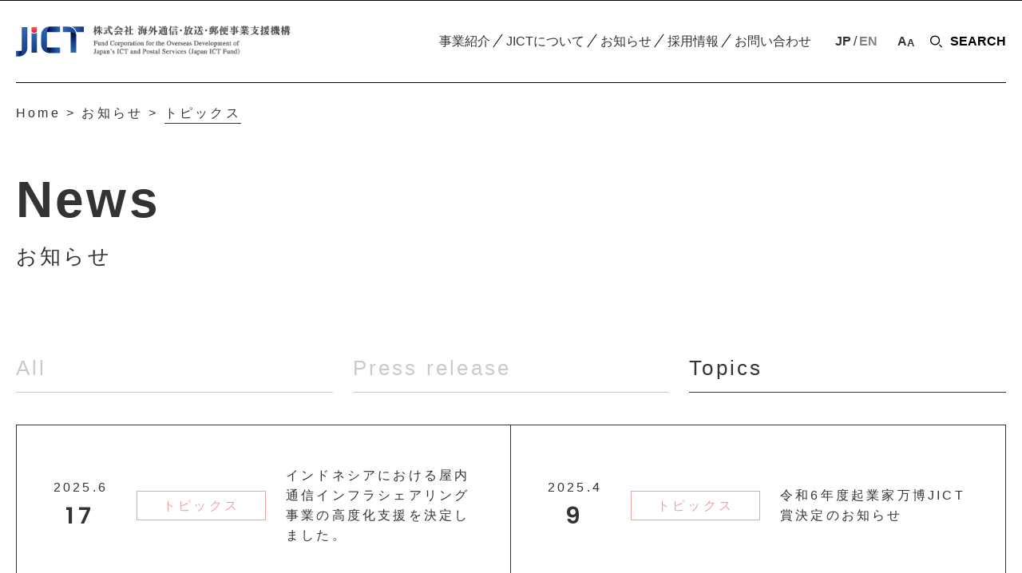

--- FILE ---
content_type: text/html; charset=UTF-8
request_url: https://www.jictfund.co.jp/news/topics/page/2/
body_size: 48024
content:
<!DOCTYPE html PUBLIC "-//W3C//DTD XHTML 1.0 Strict//EN" "http://www.w3.org/TR/xhtml1/DTD/xhtml1-strict.dtd">
<html xmlns="http://www.w3.org/1999/xhtml" xml:lang="ja">
<head>
<meta http-equiv="Content-Type" content="text/html; charset=utf-8" />
<meta http-equiv="Content-Language" content="ja" />
<meta http-equiv="Content-Style-Type" content="text/css" />
<meta http-equiv="Content-Script-Type" content="text/javascript" />
<meta http-equiv="pragma" content="no-cache" />
<meta http-equiv="cache-control" content="no-cache" />
<meta http-equiv="expires" content="0" />
<meta name="google-site-verification" content="WDklxVXeeOmoYXQ7fkViBvi2aHMS-M6D_uxanxYQUik" />
<meta name="viewport" content="width=device-width, initial-scale=1.0">
<meta http-equiv="X-UA-Compatible" content="IE=edge">
<meta name="renderer" content="webkit">
<meta name="format-detection" content="telephone=no, email=no, address=no">
<link rel="shortcut icon" type="image/png" href="https://www.jictfund.co.jp/wp/wp-content/themes/soumu-jict/img/favicon.png" />
<script type="text/javascript" src="//ajax.googleapis.com/ajax/libs/jquery/1.11.0/jquery.min.js"></script>
<script type="text/javascript" src="//cdnjs.cloudflare.com/ajax/libs/jquery-cookie/1.4.1/jquery.cookie.min.js"></script>
<link href="https://fonts.googleapis.com/css2?family=Poppins:wght@600&display=swap" rel="stylesheet">
<link type="text/css" rel="stylesheet" href="https://www.jictfund.co.jp/wp/wp-content/themes/soumu-jict/css/style.css?v=20221013" media="all">
<link href="https://fonts.googleapis.com/earlyaccess/sawarabimincho.css" rel="stylesheet" />
<link href="https://fonts.googleapis.com/earlyaccess/sawarabigothic.css" rel="stylesheet" />
<meta name="Keywords" content="お知らせ,新着情報,プレスリリース">     
<script type="text/javascript" src="https://www.jictfund.co.jp/wp/wp-content/themes/soumu-jict/js/jquery.js"></script>

<!-- Google tag (gtag.js) -->
<script async src="https://www.googletagmanager.com/gtag/js?id=UA-245820734-1"></script>
<script>
  window.dataLayer = window.dataLayer || [];
  function gtag(){dataLayer.push(arguments);}
  gtag('js', new Date());

  gtag('config', 'UA-245820734-1');
</script>

		<!-- All in One SEO 4.2.9 - aioseo.com -->
		<title>トピックス - JICT｜株式会社 海外通信・放送・郵便事業支援機構 - Page 2</title>
		<meta name="description" content="株式会社 海外通信・放送・郵便事業支援機構（JICT）のお知らせ一覧。投資に関する最新情報、プレスリリースを掲載します。 - Page 2" />
		<meta name="robots" content="noindex, nofollow, max-image-preview:large" />
		<link rel="canonical" href="https://www.jictfund.co.jp/news/topics/" />
		<link rel="prev" href="https://www.jictfund.co.jp/news/topics/" />
		<link rel="next" href="https://www.jictfund.co.jp/news/topics/page/3/" />
		<meta name="generator" content="All in One SEO (AIOSEO) 4.2.9 " />
		<script type="application/ld+json" class="aioseo-schema">
			{"@context":"https:\/\/schema.org","@graph":[{"@type":"BreadcrumbList","@id":"https:\/\/www.jictfund.co.jp\/news\/topics\/page\/2\/#breadcrumblist","itemListElement":[{"@type":"ListItem","@id":"https:\/\/www.jictfund.co.jp\/#listItem","position":1,"item":{"@type":"WebPage","@id":"https:\/\/www.jictfund.co.jp\/","name":"\u30db\u30fc\u30e0","description":"\u682a\u5f0f\u4f1a\u793e \u6d77\u5916\u901a\u4fe1\u30fb\u653e\u9001\u30fb\u90f5\u4fbf\u4e8b\u696d\u652f\u63f4\u6a5f\u69cb\uff08JICT\uff09\u306f\u3001\u6d77\u5916\u306b\u304a\u3044\u3066\u96fb\u6c17\u901a\u4fe1\u4e8b\u696d\u3001\u653e\u9001\u4e8b\u696d\u82e5\u3057\u304f\u306f\u90f5\u4fbf\u4e8b\u696d\u53c8\u306f\u3053\u308c\u3089\u306e\u95a2\u9023\u4e8b\u696d\u3092\u884c\u3046\u8005\u306b\u5bfe\u3057\u3066\u8cc7\u91d1\u306e\u4f9b\u7d66\u3001\u5c02\u9580\u5bb6\u306e\u6d3e\u9063\u305d\u306e\u4ed6\u306e\u652f\u63f4\u3092\u884c\u3046\u5b98\u6c11\u30d5\u30a1\u30f3\u30c9\u3002 - Page 2","url":"https:\/\/www.jictfund.co.jp\/"},"nextItem":"https:\/\/www.jictfund.co.jp\/news\/#listItem"},{"@type":"ListItem","@id":"https:\/\/www.jictfund.co.jp\/news\/#listItem","position":2,"item":{"@type":"WebPage","@id":"https:\/\/www.jictfund.co.jp\/news\/","name":"\u304a\u77e5\u3089\u305b","description":"\u682a\u5f0f\u4f1a\u793e \u6d77\u5916\u901a\u4fe1\u30fb\u653e\u9001\u30fb\u90f5\uf965\u4e8b\u696d\u652f\u63f4\u6a5f\u69cb\uff08JICT\uff09\u306e\u304a\u77e5\u3089\u305b\u4e00\u89a7\u3002\u6295\u8cc7\u306b\u95a2\u3059\u308b\u6700\u65b0\u60c5\u5831\u3001\u30d7\u30ec\u30b9\u30ea\u30ea\u30fc\u30b9\u3092\u63b2\u8f09\u3057\u307e\u3059\u3002 - Page 2","url":"https:\/\/www.jictfund.co.jp\/news\/"},"nextItem":"https:\/\/www.jictfund.co.jp\/news\/topics\/#listItem","previousItem":"https:\/\/www.jictfund.co.jp\/#listItem"},{"@type":"ListItem","@id":"https:\/\/www.jictfund.co.jp\/news\/topics\/#listItem","position":3,"item":{"@type":"WebPage","@id":"https:\/\/www.jictfund.co.jp\/news\/topics\/","name":"\u30c8\u30d4\u30c3\u30af\u30b9","description":"\u682a\u5f0f\u4f1a\u793e \u6d77\u5916\u901a\u4fe1\u30fb\u653e\u9001\u30fb\u90f5\uf965\u4e8b\u696d\u652f\u63f4\u6a5f\u69cb\uff08JICT\uff09\u306e\u304a\u77e5\u3089\u305b\u4e00\u89a7\u3002\u6295\u8cc7\u306b\u95a2\u3059\u308b\u6700\u65b0\u60c5\u5831\u3001\u30d7\u30ec\u30b9\u30ea\u30ea\u30fc\u30b9\u3092\u63b2\u8f09\u3057\u307e\u3059\u3002 - Page 2","url":"https:\/\/www.jictfund.co.jp\/news\/topics\/"},"previousItem":"https:\/\/www.jictfund.co.jp\/news\/#listItem"}]},{"@type":"CollectionPage","@id":"https:\/\/www.jictfund.co.jp\/news\/topics\/page\/2\/#collectionpage","url":"https:\/\/www.jictfund.co.jp\/news\/topics\/page\/2\/","name":"\u30c8\u30d4\u30c3\u30af\u30b9 - JICT\uff5c\u682a\u5f0f\u4f1a\u793e \u6d77\u5916\u901a\u4fe1\u30fb\u653e\u9001\u30fb\u90f5\u4fbf\u4e8b\u696d\u652f\u63f4\u6a5f\u69cb - Page 2","description":"\u682a\u5f0f\u4f1a\u793e \u6d77\u5916\u901a\u4fe1\u30fb\u653e\u9001\u30fb\u90f5\uf965\u4e8b\u696d\u652f\u63f4\u6a5f\u69cb\uff08JICT\uff09\u306e\u304a\u77e5\u3089\u305b\u4e00\u89a7\u3002\u6295\u8cc7\u306b\u95a2\u3059\u308b\u6700\u65b0\u60c5\u5831\u3001\u30d7\u30ec\u30b9\u30ea\u30ea\u30fc\u30b9\u3092\u63b2\u8f09\u3057\u307e\u3059\u3002 - Page 2","inLanguage":"ja","isPartOf":{"@id":"https:\/\/www.jictfund.co.jp\/#website"},"breadcrumb":{"@id":"https:\/\/www.jictfund.co.jp\/news\/topics\/page\/2\/#breadcrumblist"}},{"@type":"Organization","@id":"https:\/\/www.jictfund.co.jp\/#organization","name":"JICT\uff5c\u682a\u5f0f\u4f1a\u793e \u6d77\u5916\u901a\u4fe1\u30fb\u653e\u9001\u30fb\u90f5\u4fbf\u4e8b\u696d\u652f\u63f4\u6a5f\u69cb","url":"https:\/\/www.jictfund.co.jp\/"},{"@type":"WebSite","@id":"https:\/\/www.jictfund.co.jp\/#website","url":"https:\/\/www.jictfund.co.jp\/","name":"JICT\uff5c\u682a\u5f0f\u4f1a\u793e \u6d77\u5916\u901a\u4fe1\u30fb\u653e\u9001\u30fb\u90f5\u4fbf\u4e8b\u696d\u652f\u63f4\u6a5f\u69cb","inLanguage":"ja","publisher":{"@id":"https:\/\/www.jictfund.co.jp\/#organization"}}]}
		</script>
		<!-- All in One SEO -->

<link rel="alternate" type="application/rss+xml" title="JICT｜株式会社 海外通信・放送・郵便事業支援機構 &raquo; トピックス カテゴリーのフィード" href="https://www.jictfund.co.jp/news/topics/feed/" />
<script type="text/javascript">
window._wpemojiSettings = {"baseUrl":"https:\/\/s.w.org\/images\/core\/emoji\/14.0.0\/72x72\/","ext":".png","svgUrl":"https:\/\/s.w.org\/images\/core\/emoji\/14.0.0\/svg\/","svgExt":".svg","source":{"concatemoji":"https:\/\/www.jictfund.co.jp\/wp\/wp-includes\/js\/wp-emoji-release.min.js?ver=6.1.9"}};
/*! This file is auto-generated */
!function(e,a,t){var n,r,o,i=a.createElement("canvas"),p=i.getContext&&i.getContext("2d");function s(e,t){var a=String.fromCharCode,e=(p.clearRect(0,0,i.width,i.height),p.fillText(a.apply(this,e),0,0),i.toDataURL());return p.clearRect(0,0,i.width,i.height),p.fillText(a.apply(this,t),0,0),e===i.toDataURL()}function c(e){var t=a.createElement("script");t.src=e,t.defer=t.type="text/javascript",a.getElementsByTagName("head")[0].appendChild(t)}for(o=Array("flag","emoji"),t.supports={everything:!0,everythingExceptFlag:!0},r=0;r<o.length;r++)t.supports[o[r]]=function(e){if(p&&p.fillText)switch(p.textBaseline="top",p.font="600 32px Arial",e){case"flag":return s([127987,65039,8205,9895,65039],[127987,65039,8203,9895,65039])?!1:!s([55356,56826,55356,56819],[55356,56826,8203,55356,56819])&&!s([55356,57332,56128,56423,56128,56418,56128,56421,56128,56430,56128,56423,56128,56447],[55356,57332,8203,56128,56423,8203,56128,56418,8203,56128,56421,8203,56128,56430,8203,56128,56423,8203,56128,56447]);case"emoji":return!s([129777,127995,8205,129778,127999],[129777,127995,8203,129778,127999])}return!1}(o[r]),t.supports.everything=t.supports.everything&&t.supports[o[r]],"flag"!==o[r]&&(t.supports.everythingExceptFlag=t.supports.everythingExceptFlag&&t.supports[o[r]]);t.supports.everythingExceptFlag=t.supports.everythingExceptFlag&&!t.supports.flag,t.DOMReady=!1,t.readyCallback=function(){t.DOMReady=!0},t.supports.everything||(n=function(){t.readyCallback()},a.addEventListener?(a.addEventListener("DOMContentLoaded",n,!1),e.addEventListener("load",n,!1)):(e.attachEvent("onload",n),a.attachEvent("onreadystatechange",function(){"complete"===a.readyState&&t.readyCallback()})),(e=t.source||{}).concatemoji?c(e.concatemoji):e.wpemoji&&e.twemoji&&(c(e.twemoji),c(e.wpemoji)))}(window,document,window._wpemojiSettings);
</script>
<style type="text/css">
img.wp-smiley,
img.emoji {
	display: inline !important;
	border: none !important;
	box-shadow: none !important;
	height: 1em !important;
	width: 1em !important;
	margin: 0 0.07em !important;
	vertical-align: -0.1em !important;
	background: none !important;
	padding: 0 !important;
}
</style>
	<link rel='stylesheet' id='classic-theme-styles-css' href='https://www.jictfund.co.jp/wp/wp-includes/css/classic-themes.min.css?ver=1' type='text/css' media='all' />
<style id='global-styles-inline-css' type='text/css'>
body{--wp--preset--color--black: #000000;--wp--preset--color--cyan-bluish-gray: #abb8c3;--wp--preset--color--white: #ffffff;--wp--preset--color--pale-pink: #f78da7;--wp--preset--color--vivid-red: #cf2e2e;--wp--preset--color--luminous-vivid-orange: #ff6900;--wp--preset--color--luminous-vivid-amber: #fcb900;--wp--preset--color--light-green-cyan: #7bdcb5;--wp--preset--color--vivid-green-cyan: #00d084;--wp--preset--color--pale-cyan-blue: #8ed1fc;--wp--preset--color--vivid-cyan-blue: #0693e3;--wp--preset--color--vivid-purple: #9b51e0;--wp--preset--gradient--vivid-cyan-blue-to-vivid-purple: linear-gradient(135deg,rgba(6,147,227,1) 0%,rgb(155,81,224) 100%);--wp--preset--gradient--light-green-cyan-to-vivid-green-cyan: linear-gradient(135deg,rgb(122,220,180) 0%,rgb(0,208,130) 100%);--wp--preset--gradient--luminous-vivid-amber-to-luminous-vivid-orange: linear-gradient(135deg,rgba(252,185,0,1) 0%,rgba(255,105,0,1) 100%);--wp--preset--gradient--luminous-vivid-orange-to-vivid-red: linear-gradient(135deg,rgba(255,105,0,1) 0%,rgb(207,46,46) 100%);--wp--preset--gradient--very-light-gray-to-cyan-bluish-gray: linear-gradient(135deg,rgb(238,238,238) 0%,rgb(169,184,195) 100%);--wp--preset--gradient--cool-to-warm-spectrum: linear-gradient(135deg,rgb(74,234,220) 0%,rgb(151,120,209) 20%,rgb(207,42,186) 40%,rgb(238,44,130) 60%,rgb(251,105,98) 80%,rgb(254,248,76) 100%);--wp--preset--gradient--blush-light-purple: linear-gradient(135deg,rgb(255,206,236) 0%,rgb(152,150,240) 100%);--wp--preset--gradient--blush-bordeaux: linear-gradient(135deg,rgb(254,205,165) 0%,rgb(254,45,45) 50%,rgb(107,0,62) 100%);--wp--preset--gradient--luminous-dusk: linear-gradient(135deg,rgb(255,203,112) 0%,rgb(199,81,192) 50%,rgb(65,88,208) 100%);--wp--preset--gradient--pale-ocean: linear-gradient(135deg,rgb(255,245,203) 0%,rgb(182,227,212) 50%,rgb(51,167,181) 100%);--wp--preset--gradient--electric-grass: linear-gradient(135deg,rgb(202,248,128) 0%,rgb(113,206,126) 100%);--wp--preset--gradient--midnight: linear-gradient(135deg,rgb(2,3,129) 0%,rgb(40,116,252) 100%);--wp--preset--duotone--dark-grayscale: url('#wp-duotone-dark-grayscale');--wp--preset--duotone--grayscale: url('#wp-duotone-grayscale');--wp--preset--duotone--purple-yellow: url('#wp-duotone-purple-yellow');--wp--preset--duotone--blue-red: url('#wp-duotone-blue-red');--wp--preset--duotone--midnight: url('#wp-duotone-midnight');--wp--preset--duotone--magenta-yellow: url('#wp-duotone-magenta-yellow');--wp--preset--duotone--purple-green: url('#wp-duotone-purple-green');--wp--preset--duotone--blue-orange: url('#wp-duotone-blue-orange');--wp--preset--font-size--small: 13px;--wp--preset--font-size--medium: 20px;--wp--preset--font-size--large: 36px;--wp--preset--font-size--x-large: 42px;--wp--preset--spacing--20: 0.44rem;--wp--preset--spacing--30: 0.67rem;--wp--preset--spacing--40: 1rem;--wp--preset--spacing--50: 1.5rem;--wp--preset--spacing--60: 2.25rem;--wp--preset--spacing--70: 3.38rem;--wp--preset--spacing--80: 5.06rem;}:where(.is-layout-flex){gap: 0.5em;}body .is-layout-flow > .alignleft{float: left;margin-inline-start: 0;margin-inline-end: 2em;}body .is-layout-flow > .alignright{float: right;margin-inline-start: 2em;margin-inline-end: 0;}body .is-layout-flow > .aligncenter{margin-left: auto !important;margin-right: auto !important;}body .is-layout-constrained > .alignleft{float: left;margin-inline-start: 0;margin-inline-end: 2em;}body .is-layout-constrained > .alignright{float: right;margin-inline-start: 2em;margin-inline-end: 0;}body .is-layout-constrained > .aligncenter{margin-left: auto !important;margin-right: auto !important;}body .is-layout-constrained > :where(:not(.alignleft):not(.alignright):not(.alignfull)){max-width: var(--wp--style--global--content-size);margin-left: auto !important;margin-right: auto !important;}body .is-layout-constrained > .alignwide{max-width: var(--wp--style--global--wide-size);}body .is-layout-flex{display: flex;}body .is-layout-flex{flex-wrap: wrap;align-items: center;}body .is-layout-flex > *{margin: 0;}:where(.wp-block-columns.is-layout-flex){gap: 2em;}.has-black-color{color: var(--wp--preset--color--black) !important;}.has-cyan-bluish-gray-color{color: var(--wp--preset--color--cyan-bluish-gray) !important;}.has-white-color{color: var(--wp--preset--color--white) !important;}.has-pale-pink-color{color: var(--wp--preset--color--pale-pink) !important;}.has-vivid-red-color{color: var(--wp--preset--color--vivid-red) !important;}.has-luminous-vivid-orange-color{color: var(--wp--preset--color--luminous-vivid-orange) !important;}.has-luminous-vivid-amber-color{color: var(--wp--preset--color--luminous-vivid-amber) !important;}.has-light-green-cyan-color{color: var(--wp--preset--color--light-green-cyan) !important;}.has-vivid-green-cyan-color{color: var(--wp--preset--color--vivid-green-cyan) !important;}.has-pale-cyan-blue-color{color: var(--wp--preset--color--pale-cyan-blue) !important;}.has-vivid-cyan-blue-color{color: var(--wp--preset--color--vivid-cyan-blue) !important;}.has-vivid-purple-color{color: var(--wp--preset--color--vivid-purple) !important;}.has-black-background-color{background-color: var(--wp--preset--color--black) !important;}.has-cyan-bluish-gray-background-color{background-color: var(--wp--preset--color--cyan-bluish-gray) !important;}.has-white-background-color{background-color: var(--wp--preset--color--white) !important;}.has-pale-pink-background-color{background-color: var(--wp--preset--color--pale-pink) !important;}.has-vivid-red-background-color{background-color: var(--wp--preset--color--vivid-red) !important;}.has-luminous-vivid-orange-background-color{background-color: var(--wp--preset--color--luminous-vivid-orange) !important;}.has-luminous-vivid-amber-background-color{background-color: var(--wp--preset--color--luminous-vivid-amber) !important;}.has-light-green-cyan-background-color{background-color: var(--wp--preset--color--light-green-cyan) !important;}.has-vivid-green-cyan-background-color{background-color: var(--wp--preset--color--vivid-green-cyan) !important;}.has-pale-cyan-blue-background-color{background-color: var(--wp--preset--color--pale-cyan-blue) !important;}.has-vivid-cyan-blue-background-color{background-color: var(--wp--preset--color--vivid-cyan-blue) !important;}.has-vivid-purple-background-color{background-color: var(--wp--preset--color--vivid-purple) !important;}.has-black-border-color{border-color: var(--wp--preset--color--black) !important;}.has-cyan-bluish-gray-border-color{border-color: var(--wp--preset--color--cyan-bluish-gray) !important;}.has-white-border-color{border-color: var(--wp--preset--color--white) !important;}.has-pale-pink-border-color{border-color: var(--wp--preset--color--pale-pink) !important;}.has-vivid-red-border-color{border-color: var(--wp--preset--color--vivid-red) !important;}.has-luminous-vivid-orange-border-color{border-color: var(--wp--preset--color--luminous-vivid-orange) !important;}.has-luminous-vivid-amber-border-color{border-color: var(--wp--preset--color--luminous-vivid-amber) !important;}.has-light-green-cyan-border-color{border-color: var(--wp--preset--color--light-green-cyan) !important;}.has-vivid-green-cyan-border-color{border-color: var(--wp--preset--color--vivid-green-cyan) !important;}.has-pale-cyan-blue-border-color{border-color: var(--wp--preset--color--pale-cyan-blue) !important;}.has-vivid-cyan-blue-border-color{border-color: var(--wp--preset--color--vivid-cyan-blue) !important;}.has-vivid-purple-border-color{border-color: var(--wp--preset--color--vivid-purple) !important;}.has-vivid-cyan-blue-to-vivid-purple-gradient-background{background: var(--wp--preset--gradient--vivid-cyan-blue-to-vivid-purple) !important;}.has-light-green-cyan-to-vivid-green-cyan-gradient-background{background: var(--wp--preset--gradient--light-green-cyan-to-vivid-green-cyan) !important;}.has-luminous-vivid-amber-to-luminous-vivid-orange-gradient-background{background: var(--wp--preset--gradient--luminous-vivid-amber-to-luminous-vivid-orange) !important;}.has-luminous-vivid-orange-to-vivid-red-gradient-background{background: var(--wp--preset--gradient--luminous-vivid-orange-to-vivid-red) !important;}.has-very-light-gray-to-cyan-bluish-gray-gradient-background{background: var(--wp--preset--gradient--very-light-gray-to-cyan-bluish-gray) !important;}.has-cool-to-warm-spectrum-gradient-background{background: var(--wp--preset--gradient--cool-to-warm-spectrum) !important;}.has-blush-light-purple-gradient-background{background: var(--wp--preset--gradient--blush-light-purple) !important;}.has-blush-bordeaux-gradient-background{background: var(--wp--preset--gradient--blush-bordeaux) !important;}.has-luminous-dusk-gradient-background{background: var(--wp--preset--gradient--luminous-dusk) !important;}.has-pale-ocean-gradient-background{background: var(--wp--preset--gradient--pale-ocean) !important;}.has-electric-grass-gradient-background{background: var(--wp--preset--gradient--electric-grass) !important;}.has-midnight-gradient-background{background: var(--wp--preset--gradient--midnight) !important;}.has-small-font-size{font-size: var(--wp--preset--font-size--small) !important;}.has-medium-font-size{font-size: var(--wp--preset--font-size--medium) !important;}.has-large-font-size{font-size: var(--wp--preset--font-size--large) !important;}.has-x-large-font-size{font-size: var(--wp--preset--font-size--x-large) !important;}
.wp-block-navigation a:where(:not(.wp-element-button)){color: inherit;}
:where(.wp-block-columns.is-layout-flex){gap: 2em;}
.wp-block-pullquote{font-size: 1.5em;line-height: 1.6;}
</style>
<link rel="https://api.w.org/" href="https://www.jictfund.co.jp/wp-json/" /><link rel="alternate" type="application/json" href="https://www.jictfund.co.jp/wp-json/wp/v2/categories/3" /><link rel="EditURI" type="application/rsd+xml" title="RSD" href="https://www.jictfund.co.jp/wp/xmlrpc.php?rsd" />
<link rel="wlwmanifest" type="application/wlwmanifest+xml" href="https://www.jictfund.co.jp/wp/wp-includes/wlwmanifest.xml" />
<meta name="generator" content="WordPress 6.1.9" />
</head>
<body class="index">
<!-- .header -->
<header>
	<div class="ji-header">
		<a href="https://www.jictfund.co.jp" class="logo">
		<div class="logo-pc">
			<svg xmlns="http://www.w3.org/2000/svg" viewBox="0 0 223 98.1">
			<g>
				<linearGradient id="SVGID_1_" gradientUnits="userSpaceOnUse" x1="0" y1="88.8526" x2="25.0225" y2="88.8526">
					<stop  offset="0" style="stop-color:#3069B3"/>
					<stop  offset="0.35" style="stop-color:#123985"/>
					<stop  offset="0.7" style="stop-color:#000024"/>
				</linearGradient>
				<path class="st0" d="M9.8,98.1H0V79.6h20.9v13.1L9.8,98.1z"/>
					<linearGradient id="SVGID_2_" gradientUnits="userSpaceOnUse" x1="767.7872" y1="77.9366" x2="832.1472" y2="77.9366" gradientTransform="matrix(-1 0 0 1 912.7013 0)">
					<stop  offset="0" style="stop-color:#3069B3"/>
					<stop  offset="0.35" style="stop-color:#123985"/>
					<stop  offset="0.7" style="stop-color:#000024"/>
				</linearGradient>
				<path class="st1" d="M99.3,81.7V68.7h45.6v18.5h-34.5L99.3,81.7z"/>
					<linearGradient id="SVGID_3_" gradientUnits="userSpaceOnUse" x1="767.7872" y1="6808.8145" x2="832.1472" y2="6808.8145" gradientTransform="matrix(-1 0 0 -1 912.7013 6818.0781)">
					<stop  offset="0" style="stop-color:#3069B3"/>
					<stop  offset="0.35" style="stop-color:#123985"/>
					<stop  offset="0.7" style="stop-color:#000024"/>
				</linearGradient>
				<path class="st2" d="M110.4,0h34.5v18.5H99.3V5.5L110.4,0z"/>
					<linearGradient id="SVGID_4_" gradientUnits="userSpaceOnUse" x1="3764.7749" y1="3114.3433" x2="3867.2053" y2="3114.3433" gradientTransform="matrix(0 -1 1 0 -2925.5708 3850.2788)">
					<stop  offset="0" style="stop-color:#3069B3"/>
					<stop  offset="0.35" style="stop-color:#123985"/>
					<stop  offset="0.7" style="stop-color:#000024"/>
				</linearGradient>
				<path class="st3" d="M198,27.5v58h-18.5V16.4h13.1L198,27.5z"/>
				<linearGradient id="SVGID_5_" gradientUnits="userSpaceOnUse" x1="96.6631" y1="0" x2="96.6631" y2="87.2012">
					<stop  offset="0" style="stop-color:#3069B3"/>
					<stop  offset="1" style="stop-color:#123985"/>
				</linearGradient>
				<path class="st4" d="M101.4,59.7V27.5c0-4.9-1.1-20,9-27.5C95.2,0,82.9,12.3,82.9,27.5v32.2c0,15.2,12.3,27.5,27.5,27.5
					C100.3,79.7,101.4,64.6,101.4,59.7z"/>
				<linearGradient id="SVGID_6_" gradientUnits="userSpaceOnUse" x1="183.336" y1="9.2637" x2="222.9883" y2="9.2637">
					<stop  offset="0" style="stop-color:#3069B3"/>
					<stop  offset="1" style="stop-color:#123985"/>
				</linearGradient>
				<path class="st5" d="M183.3,0c7.7,3.6,13.7,10.3,16.2,18.5H223V0H183.3z"/>
				<linearGradient id="SVGID_7_" gradientUnits="userSpaceOnUse" x1="154.1954" y1="13.751" x2="198.0372" y2="13.751">
					<stop  offset="0" style="stop-color:#3069B3"/>
					<stop  offset="1" style="stop-color:#123985"/>
				</linearGradient>
				<path class="st6" d="M170.5,0h-16.3v18.5h16.3c4.9,0,20-1.1,27.5,9C198,12.3,185.7,0,170.5,0z"/>
				<linearGradient id="SVGID_8_" gradientUnits="userSpaceOnUse" x1="23.5645" y1="1.6934" x2="23.5645" y2="98.1172">
					<stop  offset="0" style="stop-color:#3069B3"/>
					<stop  offset="1" style="stop-color:#123985"/>
				</linearGradient>
				<path class="st7" d="M37.3,70.6V1.7H18.8v68.9h0c0,4.9,1.1,20-9,27.5C25,98.1,37.3,85.8,37.3,70.6L37.3,70.6z"/>
				<g>
					<linearGradient id="SVGID_9_" gradientUnits="userSpaceOnUse" x1="59.8135" y1="19.6485" x2="59.8135" y2="85.504">
						<stop  offset="0" style="stop-color:#3069B3"/>
						<stop  offset="1" style="stop-color:#123985"/>
					</linearGradient>
					<path class="st8" d="M51,19.7v65.9h17.7V19.6C63.8,24.5,55.9,24.5,51,19.7z"/>
					<linearGradient id="SVGID_10_" gradientUnits="userSpaceOnUse" x1="59.8125" y1="1.6934" x2="59.8125" y2="20.2505">
						<stop  offset="0" style="stop-color:#F26665"/>
						<stop  offset="1" style="stop-color:#D71635"/>
					</linearGradient>
					<path class="st9" d="M51,1.7v14.9h0c4.9,4.9,12.8,4.9,17.7,0V1.7H51z"/>
				</g>
			</g>
			</svg></div>
			<figure><img src="https://www.jictfund.co.jp/wp/wp-content/themes/soumu-jict/img/txt.png" alt=""></figure>
		</a>
		<div class="right">
			<ul class="nav">
			<li id="menu-item-1391" class="menu-item menu-item-type-post_type menu-item-object-page menu-item-has-children menu-item-1391"><a>事業紹介</a>
<ul class="sub-menu">
	<li id="menu-item-1390" class="menu-item menu-item-type-post_type menu-item-object-page menu-item-1390"><a>事業紹介</a></li>
	<li id="menu-item-1270" class="menu-item menu-item-type-post_type menu-item-object-page menu-item-1270"><a href="https://www.jictfund.co.jp/business/isjict/">JICTとは</a></li>
	<li id="menu-item-1271" class="menu-item menu-item-type-post_type menu-item-object-page menu-item-1271"><a href="https://www.jictfund.co.jp/business/purpose/">事業概要・目的</a></li>
	<li id="menu-item-1272" class="menu-item menu-item-type-post_type menu-item-object-page menu-item-1272"><a href="https://www.jictfund.co.jp/business/scheme/">事業スキーム</a></li>
	<li id="menu-item-1274" class="menu-item menu-item-type-post_type menu-item-object-page menu-item-1274"><a href="https://www.jictfund.co.jp/business/criteria/">支援基準の概要</a></li>
	<li id="menu-item-1273" class="menu-item menu-item-type-post_type menu-item-object-page menu-item-1273"><a href="https://www.jictfund.co.jp/business/process/">投資プロセス</a></li>
	<li id="menu-item-1275" class="menu-item menu-item-type-post_type menu-item-object-page menu-item-1275"><a href="https://www.jictfund.co.jp/business/investment/">投資案件一覧</a></li>
</ul>
</li>
<li id="menu-item-1501" class="menu-item menu-item-type-post_type menu-item-object-page menu-item-has-children menu-item-1501"><a>JICTについて</a>
<ul class="sub-menu">
	<li id="menu-item-1500" class="menu-item menu-item-type-post_type menu-item-object-page menu-item-1500"><a>JICTについて</a></li>
	<li id="menu-item-1499" class="menu-item menu-item-type-post_type menu-item-object-page menu-item-1499"><a href="https://www.jictfund.co.jp/about/president/">社長挨拶</a></li>
	<li id="menu-item-1505" class="menu-item menu-item-type-post_type menu-item-object-page menu-item-1505"><a href="https://www.jictfund.co.jp/about/vision/">ビジョン</a></li>
	<li id="menu-item-1280" class="menu-item menu-item-type-post_type menu-item-object-page menu-item-1280"><a href="https://www.jictfund.co.jp/about/company/">会社概要</a></li>
	<li id="menu-item-1279" class="menu-item menu-item-type-post_type menu-item-object-page menu-item-1279"><a href="https://www.jictfund.co.jp/about/organization/">組織図</a></li>
	<li id="menu-item-1281" class="menu-item menu-item-type-post_type menu-item-object-page menu-item-1281"><a href="https://www.jictfund.co.jp/about/report/">事業報告</a></li>
	<li id="menu-item-1277" class="menu-item menu-item-type-post_type menu-item-object-page menu-item-1277"><a href="https://www.jictfund.co.jp/about/access/">アクセス</a></li>
</ul>
</li>
<li id="menu-item-1283" class="menu-item menu-item-type-taxonomy menu-item-object-category menu-item-has-children menu-item-1283"><a>お知らせ</a>
<ul class="sub-menu">
	<li id="menu-item-1295" class="menu-item menu-item-type-taxonomy menu-item-object-category menu-item-1295"><a>お知らせ</a></li>
	<li><a href="https://www.jictfund.co.jp/news/">All</a></li>
	<li id="menu-item-1285" class="menu-item menu-item-type-taxonomy menu-item-object-category menu-item-1285"><a href="https://www.jictfund.co.jp/news/pressrelease/">プレスリリース</a></li>
	<li id="menu-item-1284" class="menu-item menu-item-type-taxonomy menu-item-object-category menu-item-1284"><a href="https://www.jictfund.co.jp/news/topics/">トピックス</a></li>
</ul>
</li>
<li id="menu-item-1287" class="menu-item menu-item-type-custom menu-item-object-custom menu-item-has-children menu-item-1287"><a href="https://www.jictfund.co.jp/recruit" target="_blank">採用情報</a>
<ul class="sub-menu">
	<li id="menu-item-1464" class="menu-item menu-item-type-custom menu-item-object-custom menu-item-1464"><a href="https://www.jictfund.co.jp/recruit" target="_blank">採用情報</a></li>
	<li id="menu-item-1459" class="menu-item menu-item-type-custom menu-item-object-custom menu-item-1459"><a href="https://www.jictfund.co.jp/recruit/message" target="_blank">採用メッセージ</a></li>
	<li id="menu-item-1460" class="menu-item menu-item-type-custom menu-item-object-custom menu-item-1460"><a href="https://www.jictfund.co.jp/recruit/job" target="_blank">仕事紹介</a></li>
	<li id="menu-item-1461" class="menu-item menu-item-type-custom menu-item-object-custom menu-item-1461"><a href="https://www.jictfund.co.jp/recruit/interview" target="_blank">社員紹介</a></li>
	<li id="menu-item-1462" class="menu-item menu-item-type-custom menu-item-object-custom menu-item-1462"><a href="https://www.jictfund.co.jp/recruit/company" target="_blank">会社概要</a></li>
	<li id="menu-item-1463" class="menu-item menu-item-type-custom menu-item-object-custom menu-item-1463"><a href="https://www.jictfund.co.jp/recruit/q-a" target="_blank">よくある質問</a></li>
</ul>
</li>
<li id="menu-item-1474" class="menu-item menu-item-type-custom menu-item-object-custom menu-item-has-children menu-item-1474"><a>お問い合わせ</a>
<ul class="sub-menu">
	<li id="menu-item-1473" class="menu-item menu-item-type-custom menu-item-object-custom menu-item-1473"><a>お問い合わせ</a></li>
	<li id="menu-item-1485" class="menu-item menu-item-type-post_type menu-item-object-page menu-item-1485"><a href="https://www.jictfund.co.jp/investment-inquiries/">資金調達</a></li>
	<li id="menu-item-1439" class="menu-item menu-item-type-post_type menu-item-object-page menu-item-1439"><a href="https://www.jictfund.co.jp/general-inquiries/">その他お問い合わせ</a></li>
</ul>
</li>
			</ul>
			<div class="special">
				<div class="language">
				<a href="https://www.jictfund.co.jp">jp</a><span>/</span><a href="https://www.jictfund.co.jp/en">en</a>
				</div>
				<div class="fontsize_area">
					<ul>
						<li><a>A</a></li>
						<li><a>A</a></li>
					</ul>
				</div>
				<div class="toggle-btn">
					<div>
						<span></span>
						<span></span>
					</div>
					<div class="ji-menu">menu</div>
				</div>
				<div class="search-box">
					<a class="search">
						<svg xmlns="http://www.w3.org/2000/svg"  x="0px" y="0px" width="22.2px" height="22.4px" viewBox="0 0 22.2 22.4" xml:space="preserve">
						<path d="M9,18c-5,0-9-4-9-9c0-5,4-9,9-9c5,0,9,4,9,9C18,14,14,18,9,18 M9,2C5.1,2,2,5.1,2,9c0,3.9,3.1,7,7,7c3.9,0,7-3.1,7-7
							C16,5.1,12.9,2,9,2"/>
						<path d="M21.2,22.4c-0.3,0-0.5-0.1-0.7-0.3l-3.7-3.7c-0.4-0.4-0.4-1,0-1.4c0.4-0.4,1-0.4,1.4,0l3.7,3.7c0.4,0.4,0.4,1,0,1.4
							C21.7,22.3,21.5,22.4,21.2,22.4"/>
						</svg>Search</a>
					<div class="none">
						<div class="close">
							<span></span>
							<span></span>
						</div>
						<div class="box">
	<form role="search" method="get" id="searchform" action="https://www.jictfund.co.jp/">
		<input type="text" placeholder="SEARCH..." class="text search" name="s" >
		<button class="search_btn">
		<svg xmlns="http://www.w3.org/2000/svg" viewBox="0 0 23.5 19.2">
		<style type="text/css">
			.st0{fill:none;stroke:#FFFFFF;stroke-width:2;stroke-miterlimit:10;}
		</style>
		<g>
			<line class="st0" x1="0" y1="9.6" x2="21.9" y2="9.6"/>
			<polyline class="st0" points="11.2,18.4 16.5,14 21.9,9.6 16.5,5.2 11.2,0.8 	"/>
		</g>
		</svg>
		</button>
	</form>
</div>
					</div>
				</div>
			</div>
		</div>
	</div>
</header>	
	
<!-- /.header -->
<div class="pagemain">
    <div class="breadcrumbs">
        <!-- Breadcrumb NavXT 7.0.2 -->
<span typeof="v:Breadcrumb"><a rel="v:url" property="v:title" title="Go to JICT｜株式会社 海外通信・放送・郵便事業支援機構." href="https://www.jictfund.co.jp" class="home">Home</a></span> &gt; <span typeof="v:Breadcrumb"><a rel="v:url" property="v:title" title="Go to the お知らせ category archives." href="https://www.jictfund.co.jp/news/" class="taxonomy category">お知らせ</a></span> &gt; <span typeof="v:Breadcrumb"><span property="v:title">トピックス</span></span>    </div>
	<div class="pages">
        <h1>News<span>お知らせ</span></h1>
    </div>
	<div class="pages-bot">
						<!-- サブメニュー：「お知らせ　一覧メニュー」配下 2017/03/22追加-->
	        <div class="page_navi">
            <ul class="navi06">
                <li  ><a href="https://www.jictfund.co.jp/news/">All</a></li>
                <li  ><a href="https://www.jictfund.co.jp/news/pressrelease/">Press release</a></li>
                <li  class="active" ><a href="https://www.jictfund.co.jp/news/topics/">Topics</a></li>
            </ul>
        </div>
    				<div class="cate_box">
	                	                
	                    	                      <ul>
						  									<li>
									<div class="left">
										<span>2025.6</span>
										<big>17</big>
									</div>
									<div class="right">
																																						<span>トピックス</span>
																			<div> 	                                            <a href="https://www.jictfund.co.jp/blog/2025/06/17/%e3%82%a4%e3%83%b3%e3%83%89%e3%83%8d%e3%82%b7%e3%82%a2%e3%81%ab%e3%81%8a%e3%81%91%e3%82%8b%e5%b1%8b%e5%86%85%e9%80%9a%e4%bf%a1%e3%82%a4%e3%83%b3%e3%83%95%e3%83%a9%e3%82%b7%e3%82%a7%e3%82%a2%e3%83%aa-4/">インドネシアにおける屋内通信インフラシェアリング事業の高度化支援を決定しました。</a>
	                                        </div>
									</div>
								</li>
	                        								<li>
									<div class="left">
										<span>2025.4</span>
										<big>9</big>
									</div>
									<div class="right">
																																						<span>トピックス</span>
																			<div> 	                                            <a href="https://www.jictfund.co.jp/blog/2025/04/09/%e4%bb%a4%e5%92%8c6%e5%b9%b4%e5%ba%a6%e8%b5%b7%e6%a5%ad%e5%ae%b6%e4%b8%87%e5%8d%9ajict%e8%b3%9e%e6%b1%ba%e5%ae%9a%e3%81%ae%e3%81%8a%e7%9f%a5%e3%82%89%e3%81%9b/">令和6年度起業家万博JICT賞決定のお知らせ</a>
	                                        </div>
									</div>
								</li>
	                        								<li>
									<div class="left">
										<span>2025.4</span>
										<big>4</big>
									</div>
									<div class="right">
																																						<span>トピックス</span>
																			<div> 	                                            <a href="https://www.jictfund.co.jp/blog/2025/04/04/%e8%a8%98%e4%ba%8b%e6%8e%b2%e8%bc%89%e3%81%ae%e3%81%8a%e7%9f%a5%e3%82%89%e3%81%9b%ef%bc%88open-hub-journal%ef%bc%89/">記事掲載のお知らせ（OPEN HUB Journal）</a>
	                                        </div>
									</div>
								</li>
	                        								<li>
									<div class="left">
										<span>2025.2</span>
										<big>20</big>
									</div>
									<div class="right">
																																						<span>トピックス</span>
																			<div> 	                                            <a href="https://www.jictfund.co.jp/blog/2025/02/20/ict%e3%82%b0%e3%83%ad%e3%83%bc%e3%83%90%e3%83%ab%e6%8a%80%e8%a1%93%e3%82%bb%e3%83%9f%e3%83%8a%e3%83%bc%ef%bd%9eai%e3%83%87%e3%83%bc%e3%82%bf%e3%82%bb%e3%83%b3%e3%82%bf%e3%83%bc%e3%81%a8%e3%81%9d/">ICTグローバル技術セミナー～AIデータセンターとそれを取り巻く最新技術動向～の主催について</a>
	                                        </div>
									</div>
								</li>
	                        								<li>
									<div class="left">
										<span>2025.2</span>
										<big>14</big>
									</div>
									<div class="right">
																																						<span>トピックス</span>
																			<div> 	                                            <a href="https://www.jictfund.co.jp/blog/2025/02/14/%e7%b1%b3%e5%9b%bd%e3%81%ab%e3%81%8a%e3%81%91%e3%82%8b%e3%83%87%e3%83%bc%e3%82%bf%e3%82%bb%e3%83%b3%e3%82%bf%e3%83%bc%e4%ba%8b%e6%a5%ad%e3%81%ae%e5%b1%95%e9%96%8b%e6%94%af%e6%8f%b4%e3%82%92%e6%b1%ba-3/">米国におけるデータセンター事業の展開支援を決定しました。</a>
	                                        </div>
									</div>
								</li>
	                        								<li>
									<div class="left">
										<span>2025.2</span>
										<big>12</big>
									</div>
									<div class="right">
																																						<span>トピックス</span>
																			<div> 	                                            <a href="https://www.jictfund.co.jp/blog/2025/02/12/%e3%82%a4%e3%83%b3%e3%83%89%e3%83%8d%e3%82%b7%e3%82%a2%e3%81%ab%e3%81%8a%e3%81%91%e3%82%8b%e5%b1%8b%e5%86%85%e9%80%9a%e4%bf%a1%e3%82%a4%e3%83%b3%e3%83%95%e3%83%a9%e3%82%b7%e3%82%a7%e3%82%a2%e3%83%aa-2/">インドネシアにおける屋内通信インフラシェアリング事業に係る株式の処分及び貸付金の回収を決定しました。</a>
	                                        </div>
									</div>
								</li>
	                        								<li>
									<div class="left">
										<span>2025.2</span>
										<big>4</big>
									</div>
									<div class="right">
																																						<span>トピックス</span>
																			<div> 	                                            <a href="https://www.jictfund.co.jp/blog/2025/02/04/lp%e5%87%ba%e8%b3%87%e3%81%ab%e3%82%88%e3%82%8b%e7%b1%b3%e5%9b%bd%e7%ad%89%e3%81%ab%e3%81%8a%e3%81%91%e3%82%8bdx%e4%ba%8b%e6%a5%ad%e7%ad%89%e3%81%ae%e6%b5%b7%e5%a4%96%e5%b1%95%e9%96%8b%e6%8b%a1-2/">LP出資による米国等におけるDX事業等の海外展開拡大支援を決定しました。</a>
	                                        </div>
									</div>
								</li>
	                        								<li>
									<div class="left">
										<span>2024.12</span>
										<big>26</big>
									</div>
									<div class="right">
																																						<span>トピックス</span>
																			<div> 	                                            <a href="https://www.jictfund.co.jp/blog/2024/12/26/lp%e5%87%ba%e8%b3%87%e3%81%ab%e3%82%88%e3%82%8b%e3%82%a4%e3%83%b3%e3%83%89%e3%83%bb%e6%9d%b1%e5%8d%97%e3%82%a2%e3%82%b8%e3%82%a2%e3%81%ab%e3%81%8a%e3%81%91%e3%82%8bict%e4%ba%8b%e6%a5%ad%e7%ad%89/">LP出資によるインド・東南アジアにおけるICT事業等展開の支援を決定しました。</a>
	                                        </div>
									</div>
								</li>
	                        						  </ul>
						  	                <!-- pager -->
	                <!-- pager -->
					<div class="cate-a">
						<div class='wp-pagenavi' role='navigation'>
<a class="previouspostslink" rel="prev" aria-label="前のページ" href="https://www.jictfund.co.jp/news/topics/"><</a><a class="page smaller" title="ページ 1" href="https://www.jictfund.co.jp/news/topics/">1</a><span aria-current='page' class='current'>2</span><a class="page larger" title="ページ 3" href="https://www.jictfund.co.jp/news/topics/page/3/">3</a><a class="page larger" title="ページ 4" href="https://www.jictfund.co.jp/news/topics/page/4/">4</a><a class="page larger" title="ページ 5" href="https://www.jictfund.co.jp/news/topics/page/5/">5</a><span class='extend'>...</span><a class="nextpostslink" rel="next" aria-label="次のページ" href="https://www.jictfund.co.jp/news/topics/page/3/">></a><a class="last" aria-label="Last Page" href="https://www.jictfund.co.jp/news/topics/page/8/">»</a>
</div>					</div>
                <!-- /pager -->
            </div>
            	</div>
</div>


<div class="bkt">
    <img src="https://www.jictfund.co.jp/wp/wp-content/themes/soumu-jict/img/top.svg" alt="page-top">
</div>
<footer>
    <div class="inner">
        <div class="foottop">
            <div class="content">
                <div>
                    <ul>
                        <li id="menu-item-1412" class="menu-item menu-item-type-post_type menu-item-object-page menu-item-1412"><a href="https://www.jictfund.co.jp/business/isjict/">事業紹介</a></li>
<li id="menu-item-1389" class="menu-item menu-item-type-post_type menu-item-object-page menu-item-1389"><a href="https://www.jictfund.co.jp/business/isjict/">JICTとは</a></li>
<li id="menu-item-1390" class="menu-item menu-item-type-post_type menu-item-object-page menu-item-1390"><a href="https://www.jictfund.co.jp/business/purpose/">事業概要・目的</a></li>
<li id="menu-item-1391" class="menu-item menu-item-type-post_type menu-item-object-page menu-item-1391"><a href="https://www.jictfund.co.jp/business/scheme/">事業スキーム</a></li>
<li id="menu-item-1392" class="menu-item menu-item-type-post_type menu-item-object-page menu-item-1392"><a href="https://www.jictfund.co.jp/business/criteria/">支援基準の概要</a></li>
<li id="menu-item-1393" class="menu-item menu-item-type-post_type menu-item-object-page menu-item-1393"><a href="https://www.jictfund.co.jp/business/process/">投資プロセス</a></li>
                    </ul>
                </div>
                <div>
                    <ul>
                        <li id="menu-item-1413" class="menu-item menu-item-type-post_type menu-item-object-page menu-item-1413"><a href="https://www.jictfund.co.jp/about/president/">JICTについて</a></li>
<li id="menu-item-1372" class="menu-item menu-item-type-post_type menu-item-object-page menu-item-1372"><a href="https://www.jictfund.co.jp/about/president/">社長挨拶</a></li>
<li id="menu-item-1373" class="menu-item menu-item-type-post_type menu-item-object-page menu-item-1373"><a href="https://www.jictfund.co.jp/about/vision/">ビジョン</a></li>
<li id="menu-item-1375" class="menu-item menu-item-type-post_type menu-item-object-page menu-item-1375"><a href="https://www.jictfund.co.jp/about/organization/">組織図</a></li>
<li id="menu-item-1376" class="menu-item menu-item-type-post_type menu-item-object-page menu-item-1376"><a href="https://www.jictfund.co.jp/about/report/">事業報告</a></li>
<li id="menu-item-1377" class="menu-item menu-item-type-post_type menu-item-object-page menu-item-1377"><a href="https://www.jictfund.co.jp/about/access/">アクセス</a></li>
                    </ul>
                </div>
                <div>
                    <ul>
                        <li id="menu-item-95" class="menu-item menu-item-type-taxonomy menu-item-object-category current-category-ancestor current-category-parent menu-item-95"><a href="https://www.jictfund.co.jp/news/">お知らせ</a></li>
<li id="menu-item-97" class="menu-item menu-item-type-taxonomy menu-item-object-category menu-item-97"><a href="https://www.jictfund.co.jp/news/pressrelease/">プレスリリース</a></li>
<li id="menu-item-96" class="menu-item menu-item-type-taxonomy menu-item-object-category current-menu-item menu-item-96"><a href="https://www.jictfund.co.jp/news/topics/" aria-current="page">トピックス</a></li>
                    </ul>
                </div>
                <div>
                    <ul>
                        <li id="menu-item-704" class="menu-item menu-item-type-custom menu-item-object-custom menu-item-704"><a target="_blank" rel="noopener" href="https://www.jictfund.co.jp/recruit/">採用情報</a></li>
<li id="menu-item-1395" class="menu-item menu-item-type-custom menu-item-object-custom menu-item-1395"><a target="_blank" rel="noopener" href="https://www.jictfund.co.jp/recruit/message">採用メッセージ</a></li>
<li id="menu-item-1396" class="menu-item menu-item-type-custom menu-item-object-custom menu-item-1396"><a target="_blank" rel="noopener" href="https://www.jictfund.co.jp/recruit/job">仕事紹介</a></li>
<li id="menu-item-1397" class="menu-item menu-item-type-custom menu-item-object-custom menu-item-1397"><a target="_blank" rel="noopener" href="https://www.jictfund.co.jp/recruit/interview">社員紹介</a></li>
<li id="menu-item-1398" class="menu-item menu-item-type-custom menu-item-object-custom menu-item-1398"><a target="_blank" rel="noopener" href="https://www.jictfund.co.jp/recruit/company">会社概要</a></li>
<li id="menu-item-1399" class="menu-item menu-item-type-custom menu-item-object-custom menu-item-1399"><a target="_blank" rel="noopener" href="https://www.jictfund.co.jp/recruit/q-a">よくある質問</a></li>
                    </ul>
                </div>
                <div>
                    <ul>
                        <li id="menu-item-1378" class="menu-item menu-item-type-custom menu-item-object-custom menu-item-1378"><a>お問い合わせ</a></li>
<li id="menu-item-1379" class="menu-item menu-item-type-post_type menu-item-object-page menu-item-1379"><a href="https://www.jictfund.co.jp/investment-inquiries/">資金調達</a></li>
<li id="menu-item-1380" class="menu-item menu-item-type-post_type menu-item-object-page menu-item-1380"><a href="https://www.jictfund.co.jp/general-inquiries/">その他お問い合わせ</a></li>
                    </ul>
                    <div class="ji-pc">
                        <ul>
                        <li id="menu-item-1400" class="menu-item menu-item-type-post_type menu-item-object-page menu-item-1400"><a href="https://www.jictfund.co.jp/privacy-policy/">プライバシーポリシー</a></li>
<li id="menu-item-1401" class="menu-item menu-item-type-post_type menu-item-object-page menu-item-1401"><a href="https://www.jictfund.co.jp/privacy-policy/">個人情報保護</a></li>
<li id="menu-item-1402" class="menu-item menu-item-type-custom menu-item-object-custom menu-item-1402"><a target="_blank" rel="noopener" href="https://www.jictfund.co.jp/recruit/privacy-policy">採用応募者の個人情報保護</a></li>
                        </ul>
						<ul>
						<li>SNS</li>
						<li class="sns-img"><a href="https://www.linkedin.com/company/jict/" target="_blank"><img src="https://www.jictfund.co.jp/wp/wp-content/themes/soumu-jict/img/lin-logo.png" alt=""></a></li>
						<li><a href="https://www.jictfund.co.jp/social-media-policy/">ソーシャルメディアポリシー</a></li>
						</ul>
                    </div>
                </div>
                <div>
                    <ul>
                        <li class="menu-item menu-item-type-post_type menu-item-object-page menu-item-1400"><a href="https://www.jictfund.co.jp/privacy-policy/">プライバシーポリシー</a></li>
<li class="menu-item menu-item-type-post_type menu-item-object-page menu-item-1401"><a href="https://www.jictfund.co.jp/privacy-policy/">個人情報保護</a></li>
<li class="menu-item menu-item-type-custom menu-item-object-custom menu-item-1402"><a target="_blank" rel="noopener" href="https://www.jictfund.co.jp/recruit/privacy-policy">採用応募者の個人情報保護</a></li>
                    </ul>
					<ul>
						<li>SNS</li>
						<li class="sns-img"><a href="https://www.linkedin.com/company/jict/" target="_blank"><img src="https://www.jictfund.co.jp/wp/wp-content/themes/soumu-jict/img/lin-logo.png" alt=""></a></li>
						<li><a href="https://www.jictfund.co.jp/social-media-policy/">ソーシャルメディアポリシー</a></li>
						</ul>
                </div>
            </div>
        </div>
        <div class="copyright">
            <div class="left">株式会社 海外通信・放送・郵便事業支援機構</div>
            <div class="right">Copyright © 2022 JICT. All Rights Reserved.</div>
        </div>
    </div>
</footer>
<script type='text/javascript' id='script-js-extra'>
/* <![CDATA[ */
var script_object = {"template_url":"https:\/\/www.jictfund.co.jp\/wp\/wp-content\/themes\/soumu-jict"};
/* ]]> */
</script>
<script type='text/javascript' src='https://www.jictfund.co.jp/wp/wp-content/themes/soumu-jict/js/script.js?ver=ec351e464265457259e6f3c0e0eab09e' id='script-js'></script>
</body>

</html>

<!-- .footer -->

<!-- /.footer -->

</div>
</body>
</html>



--- FILE ---
content_type: text/css
request_url: https://www.jictfund.co.jp/wp/wp-content/themes/soumu-jict/css/style.css?v=20221013
body_size: 141903
content:
@charset "UTF-8";
* {
  -webkit-box-sizing: border-box;
          box-sizing: border-box;
  margin: 0;
  padding: 0;
  border: 0;
  -webkit-tap-highlight-color: transparent;
  outline: 0;
  vertical-align: baseline;
  -webkit-text-size-adjust: 100% !important;
  -ms-text-size-adjust: 100% !important;
      text-size-adjust: 100% !important;
  -moz-text-size-adjust: 100% !important;
}

select,
button,
input,
textarea,
button {
  border: 1px solid #333;
}

table {
  border-collapse: collapse;
  border-spacing: 0;
}

table,
td,
th {
  border: 1px solid #333;
}

td,
th {
  line-height: 1.5;
  padding: 0.3em 0.4em;
}

th {
  font-weight: bold;
  font-size: 1.05em;
}

html {
  font-size: 100%;
  background-color: #ffffff;
  word-break: break-word;
}

body {
  min-height: 100vh;
  color: #333;
  overflow-x: hidden;
  -webkit-font-smoothing: antialiased;
  font: normal normal normal 14px/1.6 "Helvetica", "Arial", sans-serif;
  background-color: #ffffff;
  letter-spacing: 0.2em;
}

@media (max-width: 767px) {
  body {
    letter-spacing: 0;
  }
}

.mw_wp_form_confirm dd, .breadcrumbs span span, .single-box, .cate_box, .ji-new .tab-bd .right div {
  text-transform: none;
}

hr {
  overflow: visible;
  -webkit-box-sizing: content-box;
  box-sizing: content-box;
  margin: 1em 0;
  height: 0;
  border-top: 1px solid #ccc;
}

button:disabled {
  cursor: default;
}

a,
a:active,
a:link,
a:visited {
  text-decoration: none;
  color: #333;
}

a:hover {
  text-decoration: underline;
}

article,
aside,
details,
figcaption,
figure,
footer,
header,
hgroup,
main,
menu,
nav,
section,
dialog,
hr,
img {
  display: block;
}

audio,
canvas,
iframe,
img,
svg,
video {
  display: inline-block;
  vertical-align: middle;
}

[hidden],
dialog:not([open]),
template {
  display: none;
}

button,
input,
select,
textarea {
  font-family: inherit;
  border-radius: 0;
}

textarea {
  resize: vertical;
}

audio,
canvas,
progress,
video {
  display: inline-block;
}

input,
select {
  vertical-align: middle;
}

button {
  vertical-align: inherit;
  line-height: inherit;
  cursor: pointer;
}

button,
select {
  text-transform: none;
}

code,
kbd,
pre,
samp {
  font-family: monospace, sans-serif;
  font-size: 1em;
}

mark {
  background-color: #ff0;
}

small {
  font-size: 80%;
}

sub,
sup {
  position: relative;
  font-size: 70%;
  line-height: 0;
}

sub {
  bottom: -0.25em;
}

sup {
  top: -0.5em;
}

ul {
  list-style: none;
}

img {
  width: 100%;
  height: auto;
}

html {
  background-color: #fff;
}

body {
  overflow-x: hidden;
  font-family: "ヒラギノ角ゴ ProN W3","Noto Sans SC", メイリオ, Meiryo,  "Noto Sans JP", YuGothic,
 "Hiragino Kaku Gothic ProN", Verdana, "ＭＳ Ｐゴシック", sans-serif;
  font-weight: 400;
  line-height: 1.6;
  font-size: 1em;
}

body.fontone {
  font-size: 1em;
}

body.fonttwo {
  font-size: 0.9em;
}

a,
a:link {
  color: #333;
}

a:hover,
a:link:hover {
  color: #2657a6;
  text-decoration: underline;
}

.nowrap {
  white-space: nowrap;
  display: inline-block;
}

#main-cursor {
  background-color: #000;
  height: 10px;
  width: 10px;
  border-radius: 50%;
  pointer-events: none;
  position: absolute;
  z-index: 51;
}

@media (max-width: 500px) {
  #main-cursor {
    opacity: 0;
  }
}

#main-cursor.active {
  opacity: 0;
}

#follow-cursor {
  background-color: #000;
  height: 10px;
  width: 10px;
  border-radius: 50%;
  pointer-events: none;
  position: absolute;
  z-index: 51;
  opacity: 0;
}

#follow-cursor.active {
  -webkit-transform: scale(4);
      -ms-transform: scale(4);
          transform: scale(4);
  mix-blend-mode: difference;
  background-color: #fff;
  opacity: 1;
}

@media (max-width: 500px) {
  #follow-cursor.active {
    opacity: 0;
  }
}

.inner {
  margin: auto;
  position: relative;
  z-index: 5;
  width: 100%;
  padding: 0 40px;
  max-width: 1280px;
  margin: 0 auto;
}

@media (max-width: 800px) {
  .inner {
    padding: 0 30px;
  }
}

@media (max-width: 500px) {
  .inner {
    padding: 0 20px;
  }
}

.more {
  display: block;
  max-width: 112px;
  margin: 0 auto;
}

.more div {
  width: 7em;
  height: 7em;
  border: 1px solid #000;
  border-radius: 100%;
  position: relative;
  margin: 0 auto;
  -webkit-transition: .3s;
  -o-transition: .3s;
  transition: .3s;
}

.more div svg {
  position: absolute;
  top: 50%;
  left: 50%;
  -webkit-transform: translate(-50%, -50%);
      -ms-transform: translate(-50%, -50%);
          transform: translate(-50%, -50%);
}

.more div .st0 {
  fill: none;
  stroke: #000000;
  stroke-miterlimit: 10;
}

.more div:hover {
  background-color: #000;
}

.more div:hover .st0 {
  stroke: #fff;
}

@media (max-width: 767px) {
  .more div {
    width: 5em;
    height: 5em;
  }
}

.loading {
  background-color: #fff;
  position: fixed;
  top: 0;
  left: 0;
  width: 100%;
  height: 100%;
  z-index: 100;
}

.loading .content {
  position: absolute;
  width: 600px;
  height: 36px;
  left: 50%;
  top: 50%;
  -webkit-transform: translateY(-50%);
      -ms-transform: translateY(-50%);
          transform: translateY(-50%);
  margin-left: -300px;
  overflow: visible;
  -webkit-user-select: none;
     -moz-user-select: none;
      -ms-user-select: none;
          user-select: none;
  cursor: default;
  z-index: 5;
}

.loading .content div {
  position: absolute;
  width: 20px;
  height: 36px;
  opacity: 0;
  -webkit-animation: move 2s linear infinite;
          animation: move 2s linear infinite;
  -webkit-transform: rotate(180deg);
      -ms-transform: rotate(180deg);
          transform: rotate(180deg);
  color: #2657a6;
}

.loading .content div:nth-child(2) {
  -webkit-animation-delay: 0.2s;
          animation-delay: 0.2s;
}

.loading .content div:nth-child(3) {
  -webkit-animation-delay: 0.4s;
          animation-delay: 0.4s;
}

.loading .content div:nth-child(4) {
  -webkit-animation-delay: 0.6s;
          animation-delay: 0.6s;
}

.loading .content div:nth-child(5) {
  -webkit-animation-delay: 0.8s;
          animation-delay: 0.8s;
}

.loading .content div:nth-child(6) {
  -webkit-animation-delay: 1s;
          animation-delay: 1s;
}

.loading .content div:nth-child(7) {
  -webkit-animation-delay: 1.2s;
          animation-delay: 1.2s;
}

@-webkit-keyframes move {
  0% {
    left: 0;
    opacity: 0;
  }
  35% {
    left: 41%;
    -webkit-transform: rotate(0deg);
            transform: rotate(0deg);
    opacity: 1;
  }
  65% {
    left: 59%;
    -webkit-transform: rotate(0deg);
            transform: rotate(0deg);
    opacity: 1;
  }
  100% {
    left: 100%;
    -webkit-transform: rotate(-180deg);
            transform: rotate(-180deg);
    opacity: 0;
  }
}

@keyframes move {
  0% {
    left: 0;
    opacity: 0;
  }
  35% {
    left: 41%;
    -webkit-transform: rotate(0deg);
            transform: rotate(0deg);
    opacity: 1;
  }
  65% {
    left: 59%;
    -webkit-transform: rotate(0deg);
            transform: rotate(0deg);
    opacity: 1;
  }
  100% {
    left: 100%;
    -webkit-transform: rotate(-180deg);
            transform: rotate(-180deg);
    opacity: 0;
  }
}

header {
  position: fixed;
  top: 0;
  left: 0;
  width: 100%;
  z-index: 50;
  border-top: 1px solid #000;
  background-color: #fff;
  -webkit-transition: .3s;
  -o-transition: .3s;
  transition: .3s;
  letter-spacing: 0;
}

header.fixheader {
  -webkit-box-shadow: 0 10px 16px #0000000d;
          box-shadow: 0 10px 16px #0000000d;
}

header .ji-header {
  margin: 0 50px;
  border-bottom: 1px solid #000;
  display: -webkit-box;
  display: -ms-flexbox;
  display: flex;
  -webkit-box-pack: justify;
      -ms-flex-pack: justify;
          justify-content: space-between;
  -webkit-box-align: center;
      -ms-flex-align: center;
          align-items: center;
}

@media (max-width: 1400px) {
  header .ji-header {
    margin: 0 20px;
  }
}

header .logo {
  display: -webkit-box;
  display: -ms-flexbox;
  display: flex;
  -webkit-transition: .3s;
  -o-transition: .3s;
  transition: .3s;
}

header .logo figure {
  margin-left: 15px;
}

@media (max-width: 1300px) {
  header .logo figure {
    max-width: 250px;
    margin-left: 10px;
  }
}

@media (max-width: 767px) {
  header .logo figure {
    display: none;
  }
}

header .logo .logo-pc .st0 {
  stroke: transparent;
  fill: url(#SVGID_1_);
}

header .logo .logo-pc .st1 {
  fill: url(#SVGID_2_);
}

header .logo .logo-pc .st2 {
  fill: url(#SVGID_3_);
}

header .logo .logo-pc .st3 {
  fill: url(#SVGID_4_);
}

header .logo .logo-pc .st4 {
  fill: url(#SVGID_5_);
}

header .logo .logo-pc .st5 {
  fill: url(#SVGID_6_);
}

header .logo .logo-pc .st6 {
  fill: url(#SVGID_7_);
}

header .logo .logo-pc .st7 {
  fill: url(#SVGID_8_);
}

header .logo .logo-pc .st8 {
  fill: url(#SVGID_9_);
}

header .logo .logo-pc .st9 {
  fill: url(#SVGID_10_);
}

header .logo .logo-pc .st10 {
  fill: url(#SVGID_11_);
}

header .logo .logo-pc .st11 {
  fill: url(#SVGID_12_);
}

header .logo .logo-pc .st12 {
  fill: url(#SVGID_13_);
}

header .logo .logo-pc .st13 {
  fill: url(#SVGID_14_);
}

header .logo .logo-pc .st14 {
  fill: url(#SVGID_15_);
}

header .logo .logo-pc .st15 {
  fill: url(#SVGID_16_);
}

header .logo .logo-pc .st16 {
  fill: url(#SVGID_17_);
}

header .logo .logo-pc .st17 {
  fill: url(#SVGID_18_);
}

header .logo .logo-pc .st18 {
  fill: url(#SVGID_19_);
}

header .logo .logo-pc .st19 {
  fill: url(#SVGID_20_);
}

header .logo .logo-sp {
  display: none;
}

header .logo .logo-sp .st0 {
  fill: url(#SVGID_21_);
}

header .logo .logo-sp .st1 {
  fill: url(#SVGID_22_);
}

header .logo .logo-sp .st2 {
  fill: url(#SVGID_23_);
}

header .logo .logo-sp .st3 {
  fill: url(#SVGID_24_);
}

header .logo .logo-sp .st4 {
  fill: url(#SVGID_25_);
}

header .logo .logo-sp .st5 {
  fill: url(#SVGID_26_);
}

header .logo .logo-sp .st6 {
  fill: url(#SVGID_27_);
}

header .logo .logo-sp .st7 {
  fill: url(#SVGID_28_);
}

header .logo .logo-sp .st8 {
  fill: url(#SVGID_29_);
}

header .logo .logo-sp .st9 {
  fill: url(#SVGID_30_);
}

header .logo .logo-sp .st10 {
  fill: url(#SVGID_31_);
}

header .logo .logo-sp .st11 {
  fill: url(#SVGID_32_);
}

header .logo .logo-sp .st12 {
  fill: url(#SVGID_33_);
}

header .logo .logo-sp .st13 {
  fill: url(#SVGID_34_);
}

header .logo .logo-sp .st14 {
  fill: url(#SVGID_35_);
}

header .logo .logo-sp .st15 {
  fill: url(#SVGID_36_);
}

header .logo .logo-sp .st16 {
  fill: url(#SVGID_37_);
}

header .logo .logo-sp .st17 {
  fill: url(#SVGID_38_);
}

header .logo .logo-sp .st18 {
  fill: url(#SVGID_39_);
}

header .logo .logo-sp .st19 {
  fill: url(#SVGID_40_);
}

header .logo svg {
  width: 105px;
  height: 50px;
}

@media (max-width: 1300px) {
  header .logo svg {
    width: 85px;
    height: 40px;
  }
}

@media (max-width: 767px) {
  header .logo svg {
    width: 100px;
    height: 45px;
  }
}

header .logo:hover {
  opacity: .9;
}

header .right {
  display: -webkit-box;
  display: -ms-flexbox;
  display: flex;
  line-height: 1;
  position: relative;
}

header .right .nav-none {
  display: none;
}

header .nav {
  display: -webkit-box;
  display: -ms-flexbox;
  display: flex;
  font-size: 0.97em;
}

@media (max-width: 1199px) {
  header .nav {
    display: none;
  }
}

header .nav > li .sub-menu {
  z-index: -1;
  pointer-events: none;
  -webkit-transition: .3s;
  -o-transition: .3s;
  transition: .3s;
  opacity: 0;
  -webkit-transform: scale(0.85);
      -ms-transform: scale(0.85);
          transform: scale(0.85);
}

header .nav > li .sub-menu div {
  color: #fff;
}

header .nav > li .sub-menu:hover {
  pointer-events: unset;
  z-index: 2;
  opacity: 1;
  -webkit-transform: scale(1);
      -ms-transform: scale(1);
          transform: scale(1);
}

header .nav > li:hover .sub-menu {
  pointer-events: unset;
  z-index: 2;
  opacity: 1;
  -webkit-transform: scale(1);
      -ms-transform: scale(1);
          transform: scale(1);
}

header .nav > li > a {
  position: relative;
  padding: 43px 15px;
  display: block;
}

@media (max-width: 1400px) {
  header .nav > li > a {
    padding: 43px 10px;
  }
}

header .nav > li > a::after {
  content: "";
  display: block;
  height: 20px;
  width: 1px;
  background-color: #000;
  position: absolute;
  right: 0;
  top: 40px;
  -webkit-transform: rotate(35deg);
      -ms-transform: rotate(35deg);
          transform: rotate(35deg);
}

header .nav > li > a:before {
  background-color: #2657a6;
  content: "";
  -webkit-transform-origin: 0 0;
      -ms-transform-origin: 0 0;
          transform-origin: 0 0;
  -webkit-transition: all ease 0.3s;
  -o-transition: all ease 0.3s;
  transition: all ease 0.3s;
  display: inline-block;
  height: 1px;
  position: absolute;
  bottom: 30px;
  left: 0;
  width: 100%;
  -webkit-transform: scale(0);
      -ms-transform: scale(0);
          transform: scale(0);
}

header .nav > li > a:hover {
  text-decoration: none;
}

header .nav > li > a:hover:before {
  -webkit-animation-name: navline;
          animation-name: navline;
  -webkit-animation-timing-function: linear;
          animation-timing-function: linear;
  -webkit-animation-duration: 0.3s;
          animation-duration: 0.3s;
  -webkit-animation-fill-mode: forwards;
          animation-fill-mode: forwards;
  -webkit-animation-direction: alternate;
          animation-direction: alternate;
  -webkit-animation-play-state: running;
          animation-play-state: running;
}

header .nav .menu-item-1291, header .nav .menu-item-1292 {
  display: none;
}

header .nav #menu-item-1474 > a:after {
  display: none;
}

header .nav #menu-item-1474 .sub-menu li:not(:first-child) {
  width: 40%;
}

header .nav #menu-item-1474 .sub-menu li:nth-child(2) a:after {
  left: 220px;
}

header .nav #menu-item-1474 .sub-menu li:nth-child(3) a:after {
  left: 150px;
}

header .nav .sub-menu {
  padding: 60px 40px;
  border-radius: 14px;
  background: rgba(36, 36, 36, 0.9);
  -webkit-box-shadow: 0 3px 64px #00000040;
          box-shadow: 0 3px 64px #00000040;
  position: absolute;
  top: 103px;
  left: 0;
  width: 100%;
  display: -webkit-box;
  display: -ms-flexbox;
  display: flex;
  -ms-flex-wrap: wrap;
      flex-wrap: wrap;
}

header .nav .sub-menu li {
  font-size: 0.9em;
  width: 22%;
  margin-top: 20px;
  margin-right: 25px;
}

header .nav .sub-menu li:nth-child(5) {
  margin-right: 0;
}

header .nav .sub-menu li:first-child {
  margin-top: 0;
  font-size: 1em;
  padding-bottom: 40px;
  margin-bottom: 20px;
  border-bottom: 1px solid #fff;
  width: 100%;
}

header .nav .sub-menu li:first-child a {
  color: #fff;
}

header .nav .sub-menu li:first-child a:hover {
  text-decoration: none;
}

header .nav .sub-menu li:not(:first-child) a {
  display: block;
  -webkit-transition: .3s;
  -o-transition: .3s;
  transition: .3s;
  position: relative;
  z-index: 1000;
  color: #fff;
}

header .nav .sub-menu li:not(:first-child) a::after {
  content: "→";
  position: absolute;
  left: 110px;
  top: 50%;
  -webkit-transform: translateY(-50%);
      -ms-transform: translateY(-50%);
          transform: translateY(-50%);
  background-size: contain;
  -webkit-transition: .3s;
  -o-transition: .3s;
  transition: .3s;
}

header .nav .sub-menu li:not(:first-child) a:hover {
  text-decoration: none;
  opacity: .8;
}

header .special {
  display: -webkit-box;
  display: -ms-flexbox;
  display: flex;
  -webkit-box-align: center;
      -ms-flex-align: center;
          align-items: center;
  margin-left: 40px;
  padding: 40px 0;
  line-height: 1;
  font-family: "Arial", sans-serif;
}

@media (max-width: 1600px) {
  header .special {
    margin-left: 20px;
  }
}

@media (max-width: 1199px) {
  header .special {
    margin-left: 0;
  }
}

header .language {
  text-transform: uppercase;
  margin-right: 35px;
}

@media (max-width: 1500px) {
  header .language {
    margin-right: 0;
  }
}

header .language a {
  font-weight: bold;
}

header .language a:hover {
  text-decoration: none;
}

header .language span {
  padding: 0 3px;
}

header .language a:last-child {
  color: #838383;
}

header .language a:last-child:hover {
  color: #2657a6;
}

header .fontsize_area {
  font-weight: bold;
  margin-left: 35px;
  margin-right: 30px;
}

@media (max-width: 1500px) {
  header .fontsize_area {
    margin-left: 25px;
    margin-right: 20px;
  }
}

@media (max-width: 1199px) {
  header .fontsize_area {
    display: none;
  }
}

header .fontsize_area ul {
  display: -webkit-box;
  display: -ms-flexbox;
  display: flex;
  -webkit-box-align: end;
      -ms-flex-align: end;
          align-items: flex-end;
}

header .fontsize_area ul li a {
  text-transform: uppercase;
}

header .fontsize_area ul li a:hover {
  text-decoration: none;
  cursor: pointer;
}

header .fontsize_area ul li:last-child {
  font-size: 0.8em;
}

header .search {
  text-transform: uppercase;
  cursor: pointer;
  color: #000;
  font-weight: bold;
  display: -webkit-box;
  display: -ms-flexbox;
  display: flex;
  -webkit-box-align: center;
      -ms-flex-align: center;
          align-items: center;
}

header .search:hover {
  text-decoration: none;
  color: #2657a6;
}

header .search:hover svg {
  fill: #2657a6;
}

header .search svg {
  width: 16px;
  width: 15px;
  margin-right: 10px;
}

header .search-box .none {
  position: absolute;
  width: 100%;
  padding: 120px 40px;
  border-radius: 14px;
  background: rgba(36, 36, 36, 0.9);
  -webkit-box-shadow: 0 3px 64px #00000040;
          box-shadow: 0 3px 64px #00000040;
  position: absolute;
  top: 103px;
  left: 0;
  width: 100%;
  color: #fff;
  opacity: 0;
  z-index: -1;
  pointer-events: none;
  -webkit-transition: .3s;
  -o-transition: .3s;
  transition: .3s;
  opacity: 0;
  -webkit-transform: scale(0.85);
      -ms-transform: scale(0.85);
          transform: scale(0.85);
}

header .search-box .none .close {
  position: absolute;
  right: 30px;
  top: 30px;
  cursor: pointer;
}

header .search-box .none .close span {
  display: block;
}

header .search-box .none .close span:first-child {
  -webkit-transform: rotate(45deg);
      -ms-transform: rotate(45deg);
          transform: rotate(45deg);
  width: 20px;
  height: 2px;
  top: 2px;
  margin-bottom: 0;
  position: relative;
  background-color: #fff;
  -webkit-transition: .3s;
  -o-transition: .3s;
  transition: .3s;
}

header .search-box .none .close span:last-child {
  -webkit-transform: rotate(-45deg);
      -ms-transform: rotate(-45deg);
          transform: rotate(-45deg);
  width: 20px;
  height: 2px;
  margin-bottom: 0;
  background-color: #fff;
  -webkit-transition: .3s;
  -o-transition: .3s;
  transition: .3s;
}

header .search-box .none.open {
  pointer-events: unset;
  z-index: 2;
  opacity: 1;
  -webkit-transform: scale(1);
      -ms-transform: scale(1);
          transform: scale(1);
}

header .search-box .none input {
  width: 100%;
  height: 100%;
  padding: 10px 0;
  background-color: transparent;
  color: #ccc;
  border: none;
  font-size: 1em;
}

header .search-box .none .box {
  border-bottom: 1px solid #fff;
  position: relative;
}

header .search-box .none .box .search_btn {
  position: absolute;
  top: 50%;
  -webkit-transform: translateY(-50%);
      -ms-transform: translateY(-50%);
          transform: translateY(-50%);
  right: 0;
  display: block;
  width: 20px;
  height: 20px;
  border: none;
  background-color: transparent;
}

header .search-box .none .box .search_btn svg {
  width: 15px;
  height: 15px;
}

@media (max-width: 1199px) {
  header .search-box .none {
    padding: 40px;
  }
  header .search-box .none .box {
    position: relative;
  }
  header .search-box .none .box svg {
    top: 8px;
    right: 0;
  }
}

@media (max-width: 500px) {
  header .search-box .none {
    top: 65px;
    padding: 25px 30px;
  }
  header .search-box .none .close {
    position: absolute;
    right: 10px;
    top: 15px;
    cursor: pointer;
  }
}

@media (max-width: 500px) {
  header .logo svg {
    width: 80px;
    height: 40px;
  }
  header .search svg {
    margin-right: 5px;
    width: 15px;
    height: 15px;
  }
  header .language, header .search {
    font-size: 0.8em;
  }
  header .special {
    padding: 25px 0;
  }
}

@-webkit-keyframes navline {
  0% {
    -webkit-transform: scale(0);
            transform: scale(0);
  }
  100% {
    -webkit-transform: scale(1);
            transform: scale(1);
  }
}

@keyframes navline {
  0% {
    -webkit-transform: scale(0);
            transform: scale(0);
  }
  100% {
    -webkit-transform: scale(1);
            transform: scale(1);
  }
}

.ji-sp {
  display: none;
}

.ji-hero {
  position: relative;
  width: 100%;
  height: 100vh;
  overflow: hidden;
  max-height: 1200px;
  min-height: 700px;
  overflow: hidden;
  background-color: #fff;
  z-index: 2;
}

.ji-hero #shape_wrapper {
  top: 0;
  left: 0;
  width: 100%;
  height: 100%;
  position: absolute;
  z-index: 10;
  background-color: #fff;
}

.ji-hero #shape_wrapper:before {
  content: "";
  width: 100%;
  height: 100%;
  top: 0;
  left: 0;
  position: absolute;
  z-index: 10;
  mix-blend-mode: overlay;
  background-color: var(--color-main);
}

.ji-hero #shape_wrapper #shape {
  top: 53%;
  left: 50%;
  -webkit-transform: translate(-50%, -50%);
      -ms-transform: translate(-50%, -50%);
          transform: translate(-50%, -50%);
  width: 100%;
  height: 100%;
  position: absolute;
  z-index: 5;
  background-color: #fff;
  opacity: 0;
}

.ji-hero figure {
  display: none;
}

.ji-hero .ji-hero-txt {
  position: absolute;
  top: 53%;
  left: 50%;
  -webkit-transform: translate(-50%, -50%);
      -ms-transform: translate(-50%, -50%);
          transform: translate(-50%, -50%);
  width: 100%;
  text-align: center;
  z-index: 3;
  -webkit-transition-timing-function: cubic-bezier(0.34, 0.96, 0.56, 0.99);
       -o-transition-timing-function: cubic-bezier(0.34, 0.96, 0.56, 0.99);
          transition-timing-function: cubic-bezier(0.34, 0.96, 0.56, 0.99);
  -webkit-transition: 0.9s;
  -o-transition: 0.9s;
  transition: 0.9s;
  z-index: 12;
  opacity: 1;
}

.ji-hero .ji-hero-txt h2 {
  font-size: 7em;
  line-height: 1;
  font-family: "Arial", sans-serif;
}

@media (max-width: 850px) {
  .ji-hero .ji-hero-txt h2 {
    font-size: 6em;
  }
}

.ji-hero .ji-hero-txt span {
  display: block;
  font-size: 1.4em;
  padding-top: 20px;
  font-weight: 600;
}

@media (max-width: 767px) {
  .ji-hero .ji-hero-txt h2 {
    font-size: 3em;
  }
  .ji-hero .ji-hero-txt span {
    font-size: 1.2em;
  }
}

@media (max-width: 500px) {
  .ji-hero {
    height: 600px;
    min-height: 600px;
  }
  .ji-hero figure {
    display: block;
    width: calc(100% - 40px);
    padding: 0 20px;
    position: absolute;
    top: 53%;
  }
  .ji-hero #shape_wrapper {
    display: none;
  }
  .ji-hero .ji-hero-txt {
    top: 55%;
  }
  .ji-hero .ji-hero-txt span {
    font-size: 1em;
  }
  .ji-hero .ji-hero-txt h2.ji-sp {
    display: block;
    font-size: 4.5em;
  }
  .ji-hero .ji-hero-txt .ji-pc {
    display: none;
  }
}

.ji-scroll {
  position: fixed;
  right: 50px;
  bottom: 125px;
  -webkit-writing-mode: vertical-lr;
      -ms-writing-mode: tb-lr;
          writing-mode: vertical-lr;
  display: block;
  padding-bottom: 130px;
  z-index: 12;
  font-family: "Arial", sans-serif;
}

@media (max-width: 500px) {
  .ji-scroll {
    display: none;
  }
}

.ji-scroll::before {
  content: "";
  display: block;
  height: 105px;
  width: 1px;
  background-color: #808080;
  position: absolute;
  bottom: 0;
  margin-left: 12px;
}

.ji-information {
  position: fixed;
  right: 50px;
  bottom: 40px;
  z-index: 12;
}

@media (max-width: 500px) {
  .ji-information {
    display: none;
  }
}

.ji-information a {
  display: block;
}

.ji-information a:first-child .st0 {
  fill: #808080;
  stroke: transparent;
}

.ji-information a:first-child .st1 {
  fill: #FFFFFF;
}

.ji-information a:last-child {
  margin-top: 10px;
}

.ji-information a:last-child .st0 {
  fill: #808080;
  stroke: transparent;
}

.ji-information a:last-child .st1 {
  fill-rule: evenodd;
  clip-rule: evenodd;
  fill: #808080;
}

.ji-information a:last-child .st2 {
  fill-rule: evenodd;
  clip-rule: evenodd;
  fill: #FFFFFF;
}

.mimage {
  overflow: hidden;
  z-index: -1;
}

.mimage .ji-hero-txt {
  position: absolute;
  width: 100%;
  overflow: hidden;
  color: rgba(0, 0, 0, 0.4);
  background: -webkit-gradient(linear, left top, right top, from(#222), to(#222), color-stop(0.5, #ccc));
  background: -moz-gradient(linear, left top, right top, from(#222), to(#222), color-stop(0.5, #ccc));
  background: gradient(linear, left top, right top, from(#222), to(#222), color-stop(0.5, #ccc));
  background-size: 125px 100%;
  -webkit-background-clip: text;
  background-clip: text;
  -webkit-animation-name: shimmer;
          animation-name: shimmer;
  -webkit-animation-duration: 6s;
          animation-duration: 6s;
  -webkit-animation-iteration-count: infinite;
          animation-iteration-count: infinite;
  background-repeat: no-repeat;
  background-position: 0 0;
  background-color: #fff;
  width: 100%;
  -webkit-animation-duration: 2.5s;
          animation-duration: 2.5s;
}

@-webkit-keyframes shimmer {
  0% {
    background-position: top left;
  }
  100% {
    background-position: top right;
  }
}

@keyframes shimmer {
  0% {
    background-position: top left;
  }
  100% {
    background-position: top right;
  }
}

.ji-vision {
  display: -webkit-box;
  display: -ms-flexbox;
  display: flex;
  -webkit-box-pack: justify;
      -ms-flex-pack: justify;
          justify-content: space-between;
  position: relative;
  z-index: 3;
}

.ji-vision > div {
  width: 50%;
}

.ji-vision .content {
  background-color: #d9d0d3;
  display: -webkit-box;
  display: -ms-flexbox;
  display: flex;
  -webkit-box-align: center;
      -ms-flex-align: center;
          align-items: center;
  -webkit-box-pack: center;
      -ms-flex-pack: center;
          justify-content: center;
  text-align: center;
}

.ji-vision .content h2 {
  font-size: 4em;
}

@media (max-width: 1280px) {
  .ji-vision .content h2 {
    font-size: 3em;
  }
}

.ji-vision .content p {
  font-size: 1.4em;
  max-width: 500px;
  margin: 0 auto 40px;
  text-align: left;
  padding-top: 10px;
  font-weight: 600;
}

.ji-vision .img {
  position: relative;
}

.ji-vision .img::before {
  content: "";
  background-color: rgba(0, 0, 1, 0.318);
  position: absolute;
  width: 100%;
  height: 100%;
  z-index: 2;
  left: 0;
  top: 0;
}

.ji-vision .img h2 {
  position: absolute;
  left: 50%;
  top: 50%;
  -webkit-transform: translate(-50%, -50%);
      -ms-transform: translate(-50%, -50%);
          transform: translate(-50%, -50%);
  color: #fff;
  font-size: 7em;
  width: 100%;
  text-align: center;
  z-index: 3;
  font-family: "Arial", sans-serif;
}

@media (max-width: 1199px) {
  .ji-vision {
    display: block;
  }
  .ji-vision > div {
    width: 100%;
  }
  .ji-vision .content {
    padding: 50px 0;
  }
}

@media (max-width: 1000px) {
  .ji-vision .img h2 {
    font-size: 6em;
  }
}

@media (max-width: 767px) {
  .ji-vision .img h2 {
    font-size: 3em;
  }
  .ji-vision .content p {
    padding: 20px 20px 0;
    font-size: 1em;
  }
}

@media (max-width: 500px) {
  .ji-vision .content h2 {
    font-size: 2em;
  }
  .ji-vision .ji-sp {
    display: block;
    background-color: #000;
    color: #fff;
    position: absolute;
    right: 20px;
    bottom: 0;
    padding: 5px 20px;
    text-transform: uppercase;
    border-radius: 5px;
    z-index: 4;
  }
}

.ji-business {
  background: url(../img/bg.jpg) no-repeat center center;
  background-size: cover;
  color: #fff;
  padding: 160px 0 100px;
  text-align: center;
  position: relative;
  z-index: 3;
}

.ji-business h2 {
  font-size: 7em;
  font-family: "Arial", sans-serif;
}

@media (max-width: 1000px) {
  .ji-business h2 {
    font-size: 6em;
  }
}

@media (max-width: 767px) {
  .ji-business h2 {
    font-size: 3em;
  }
}

.ji-business p {
  font-size: 1.4em;
  padding: 10px 0 40px;
}

.ji-business .more div {
  border: 1px solid #fff;
}

.ji-business .more div .st0 {
  stroke: #fff;
}

.ji-business .more div:hover {
  background-color: #fff;
}

.ji-business .more div:hover .st0 {
  stroke: #000;
}

@media (max-width: 767px) {
  .ji-business {
    padding: 50px 0;
  }
  .ji-business p {
    font-size: 1em;
    padding: 10px 20px 40px;
  }
}

@media (max-width: 500px) {
  .ji-business h2 {
    font-size: 2em;
  }
}

.ji-new {
  margin: 120px auto 100px;
  padding: 0 50px;
  max-width: 1700px;
}

.ji-new h2 {
  font-size: 4em;
  font-family: "Arial", sans-serif;
}

.ji-new .tab-hd {
  display: -webkit-box;
  display: -ms-flexbox;
  display: flex;
  -webkit-box-pack: justify;
      -ms-flex-pack: justify;
          justify-content: space-between;
  margin-top: 60px;
  font-family: "Arial", sans-serif;
}

.ji-new .tab-hd li {
  width: 32%;
  color: #cacaca;
  border-bottom: 1px solid #cacaca;
  padding-bottom: 10px;
  font-size: 1.6em;
  cursor: pointer;
  -webkit-transition: .3s;
  -o-transition: .3s;
  transition: .3s;
}

@media (max-width: 900px) {
  .ji-new .tab-hd li {
    font-size: 1.2em;
  }
}

.ji-new .tab-hd li:hover {
  color: #333;
  border-bottom: 1px solid #333;
}

.ji-new .tab-hd li.active {
  color: #333;
  border-bottom: 1px solid #333;
}

.ji-new .tab-bd li {
  display: none;
}

.ji-new .tab-bd .box {
  display: -webkit-box;
  display: -ms-flexbox;
  display: flex;
  -ms-flex-wrap: wrap;
      flex-wrap: wrap;
  margin-top: 40px;
}

@media (max-width: 1000px) {
  .ji-new .tab-bd .box {
    display: block;
  }
  .ji-new .tab-bd .box .common {
    width: 100%;
    border-left: 1px solid #333;
  }
  .ji-new .tab-bd .box .common:nth-child(2) {
    border-top: none;
  }
}

.ji-new .tab-bd .common {
  border: 1px solid #333;
  width: 50%;
  border-left: none;
  border-top: none;
  padding: 50px 35px;
  display: -webkit-box;
  display: -ms-flexbox;
  display: flex;
  -webkit-box-align: center;
      -ms-flex-align: center;
          align-items: center;
}

.ji-new .tab-bd .common:hover {
  text-decoration: none;
}

@media (max-width: 1199px) {
  .ji-new .tab-bd .common {
    padding: 20px;
  }
}

.ji-new .tab-bd .left {
  text-align: center;
  min-width: 90px;
  letter-spacing: 0.1em;
}

@media (max-width: 767px) {
  .ji-new .tab-bd .left {
    letter-spacing: 0;
  }
}

.ji-new .tab-bd .left span {
  display: block;
}

.ji-new .tab-bd .left big {
  font-size: 1.8em;
  letter-spacing: 0.2em;
  font-family: 'Poppins', sans-serif;
}

.ji-new .tab-bd .right {
  display: -webkit-box;
  display: -ms-flexbox;
  display: flex;
  -webkit-box-align: center;
      -ms-flex-align: center;
          align-items: center;
  margin-left: 25px;
}

.ji-new .tab-bd .right span {
  padding: 5px;
  text-align: center;
  min-width: 184px;
  border: 1px solid #eea2a4;
  color: #eea2a4;
}

.ji-new .tab-bd .right span.status_news {
  border: 1px solid #eea2a4;
  color: #eea2a4;
}

.ji-new .tab-bd .right span.status_press_release {
  border: 1px solid #2657a6;
  color: #2657a6;
}

.ji-new .tab-bd .right div {
  display: block;
  text-align: left;
  padding-left: 25px;
}

.ji-new .tab-bd .common:first-child, .ji-new .tab-bd .common:nth-child(2) {
  border-top: 1px solid #333;
}

.ji-new .tab-bd .common:nth-child(2n + 1) {
  border-left: 1px solid #333;
}

.ji-new .more {
  text-align: center;
  margin-top: 60px;
  max-width: 136px;
}

.ji-new .more:hover {
  text-decoration: none;
}

.ji-new .more:hover span {
  color: #333;
}

.ji-new .more span {
  display: block;
  padding-top: 20px;
  -webkit-transition: .3s;
  -o-transition: .3s;
  transition: .3s;
  font-size: 0.9em;
  letter-spacing: 0.1em;
}

@media (max-width: 767px) {
  .ji-new .more span {
    letter-spacing: 0;
  }
}

@media (max-width: 767px) {
  .ji-new {
    margin: 50px auto;
    padding: 0 20px;
  }
  .ji-new h2 {
    font-size: 3em;
  }
  .ji-new .tab-hd {
    margin-top: 30px;
  }
  .ji-new .tab-hd li {
    font-size: 1em;
  }
  .ji-new .tab-bd .box {
    margin-top: 30px;
  }
  .ji-new .tab-bd .common {
    padding: 15px;
  }
  .ji-new .tab-bd .common .left big {
    font-size: 1.2em;
  }
  .ji-new .tab-bd .common .left span {
    font-size: 12px;
  }
  .ji-new .tab-bd .common .right {
    margin-left: 10px;
  }
  .ji-new .tab-bd .common .right span {
    font-size: 12px;
    min-width: 96px;
    padding: 5px 10px;
  }
  .ji-new .tab-bd .common .right div {
    padding-left: 10px;
    font-size: 0.8em;
  }
  .ji-new .more {
    margin-top: 30px;
  }
}

@media (max-width: 500px) {
  .ji-new h2 {
    font-size: 2em;
  }
  .ji-new .tab-hd li {
    font-size: 0.8em;
  }
  .ji-new .tab-bd .common {
    position: relative;
    -webkit-box-align: start;
        -ms-flex-align: start;
            align-items: flex-start;
  }
  .ji-new .tab-bd .common .left {
    min-width: 96px;
    padding-top: 30px;
    text-align: center;
  }
  .ji-new .tab-bd .common .left big {
    font-size: 1.5em;
  }
  .ji-new .tab-bd .common .right span {
    position: absolute;
    top: 15px;
    left: 15px;
    line-height: 1;
    padding: 5px;
  }
}

.ji-recruit {
  position: relative;
  background-color: #1d54a4;
  padding: 85px 0;
}

.ji-recruit::before {
  content: "";
  display: block;
  width: 30%;
  height: 100%;
  position: absolute;
  left: 0;
  top: 0;
  background-color: #2f2f2f;
  z-index: 2;
}

.ji-recruit .slick-slide {
  position: relative;
}

.ji-recruit .slick-slide figure {
  margin-left: 460px;
  margin-right: 130px;
  max-width: 1100px;
  overflow: hidden;
  border-radius: 8px;
  -webkit-backface-visibility: hidden;
          backface-visibility: hidden;
}

.ji-recruit .slick-slide figure img {
  border-radius: 8px;
  display: block;
  width: 100%;
  height: 100%;
  overflow: hidden;
  -webkit-backface-visibility: hidden;
          backface-visibility: hidden;
}

@media (max-width: 1900px) {
  .ji-recruit .slick-slide figure {
    max-width: 900px;
  }
}

@media (max-width: 1800px) {
  .ji-recruit .slick-slide figure {
    max-width: 800px;
    margin-right: 60px;
  }
}

@media (max-width: 1500px) {
  .ji-recruit .slick-slide figure {
    max-width: 700px;
  }
}

@media (max-width: 1400px) {
  .ji-recruit .slick-slide figure {
    max-width: 650px;
  }
}

@media (max-width: 1280px) {
  .ji-recruit .slick-slide figure {
    max-width: 570px;
  }
}

@media (max-width: 1199px) {
  .ji-recruit .slick-slide figure {
    margin-right: 0;
  }
}

.ji-recruit .content {
  color: #fff;
  line-height: 1;
  position: absolute;
  left: 0;
  bottom: 35%;
  z-index: 4;
}

@media (max-width: 1199px) {
  .ji-recruit .content {
    position: relative;
    left: 0;
    padding-bottom: 50px;
  }
}

.ji-recruit .content h2 {
  font-size: 6.3em;
  padding-bottom: 40px;
  font-family: "Arial", sans-serif;
}

@media (max-width: 1700px) {
  .ji-recruit .content h2 {
    font-size: 6em;
  }
}

@media (max-width: 1500px) {
  .ji-recruit .content h2 {
    font-size: 5em;
  }
}

@media (max-width: 1350px) {
  .ji-recruit .content h2 {
    font-size: 4em;
  }
}

.ji-recruit .content span {
  font-size: 1.6em;
  line-height: 1.4;
}

.ji-recruit .slider {
  max-width: 1550px;
  margin: 0 auto;
  padding: 0 20px 80px;
  position: relative;
  z-index: 4;
}

.ji-recruit a {
  position: absolute;
  z-index: 5;
  top: 50%;
  -webkit-transform: translateY(50%);
      -ms-transform: translateY(50%);
          transform: translateY(50%);
  right: 0;
  display: block;
  color: #fff;
  margin-left: 40px;
  padding-bottom: 10px;
  padding-right: 40px;
  padding-left: 2px;
  max-width: 100px;
  -webkit-transition: .3s;
  -o-transition: .3s;
  transition: .3s;
  z-index: 5;
  font-family: "Arial", sans-serif;
  letter-spacing: 0.1em;
}

@media (max-width: 1199px) {
  .ji-recruit a {
    position: relative;
    -webkit-transform: translateY(0);
        -ms-transform: translateY(0);
            transform: translateY(0);
    top: auto;
    right: auto;
    z-index: 3;
    max-width: 100px;
    margin: 30px auto 0;
  }
}

@media (max-width: 767px) {
  .ji-recruit a {
    letter-spacing: 0;
  }
}

.ji-recruit a:before {
  content: "";
  display: block;
  width: 100%;
  height: 1px;
  background-color: #fff;
  position: absolute;
  bottom: 0;
  left: 0;
}

.ji-recruit a:after {
  content: "";
  display: block;
  width: 1px;
  height: 25px;
  -webkit-transform: rotate(-40deg);
      -ms-transform: rotate(-40deg);
          transform: rotate(-40deg);
  background-color: #fff;
  position: absolute;
  bottom: -3px;
  right: 7px;
}

.ji-recruit a:hover {
  text-decoration: none;
  opacity: 0.8;
}

.ji-recruit .slick-dots {
  display: -webkit-box;
  display: -ms-flexbox;
  display: flex;
  -webkit-box-pack: center;
      -ms-flex-pack: center;
          justify-content: center;
  background-color: #000000;
  border-radius: 50px;
  padding: 10px 0;
  min-width: 220px;
  position: absolute;
  bottom: 0;
  right: 150px;
}

.ji-recruit .slick-dots li {
  padding: 0 10px;
  width: 35px;
  height: 35px;
  border-radius: 100%;
}

.ji-recruit .slick-dots li.slick-active {
  background-color: #1a51a1;
}

.ji-recruit .slick-dots button {
  border: none;
  background-color: transparent;
  color: #fff;
  width: 100%;
  height: 100%;
}

@media (max-width: 1199px) {
  .ji-recruit {
    display: block;
    padding: 85px 50px;
  }
  .ji-recruit .slick-slide figure {
    margin-left: 0;
    max-width: 100%;
  }
  .ji-recruit .slick-dots {
    right: 0;
  }
}

@media (max-width: 767px) {
  .ji-recruit {
    padding: 50px 0;
  }
  .ji-recruit .content h2 {
    font-size: 3em;
    padding-bottom: 30px;
  }
  .ji-recruit .content span {
    font-size: 1em;
  }
  .ji-recruit .slick-dots {
    right: 20px;
  }
  .ji-recruit .content {
    padding-bottom: 30px;
  }
}

@media (max-width: 500px) {
  .ji-recruit .content h2 {
    font-size: 2em;
  }
  .ji-recruit .content span {
    font-size: 0.9em;
  }
}

footer {
  background-color: #000;
  color: #fff;
  padding: 75px 0 70px;
  letter-spacing: 0;
}

@media (max-width: 767px) {
  footer {
    letter-spacing: 0;
  }
}

footer .foottop .content {
  display: -webkit-box;
  display: -ms-flexbox;
  display: flex;
  -ms-flex-wrap: wrap;
      flex-wrap: wrap;
  -webkit-box-pack: justify;
      -ms-flex-pack: justify;
          justify-content: space-between;
}

footer .foottop .content > div {
  width: 18%;
}

footer .foottop .content > div ul li {
  padding-top: 15px;
}

footer .foottop .content > div ul li a {
  color: #b3b3b3;
  font-size: 0.93em;
}

footer .foottop .content > div ul li:first-child a {
  font-size: 1em;
}

footer .foottop .content > div .top {
  padding-top: 0;
  height: 195px;
}

footer .foottop .content > div .top ul a {
  color: #b3b3b3;
  font-size: 0.93em;
}

footer .foottop .content > div .ji-pc ul, footer .foottop .content > div .ji-pc div {
  padding-top: 15px;
}

footer .foottop .content > div .ji-pc ul a, footer .foottop .content > div .ji-pc div a {
  color: #b3b3b3;
  font-size: 0.93em;
}

@media (max-width: 850px) {
  footer .foottop .content > div .ji-pc {
    display: none;
  }
}

footer .foottop .content > div li:first-child, footer .foottop .content > div h3 {
  font-size: 1em;
  font-weight: 400;
  border-bottom: 1px solid #b3b3b3;
  padding-bottom: 10px;
}

footer .foottop .content > div li:first-child a, footer .foottop .content > div h3 a {
  display: block;
  color: #fff;
  width: 100%;
  -webkit-transition: .3s;
  -o-transition: .3s;
  transition: .3s;
}

footer .foottop .content > div li:first-child a:hover, footer .foottop .content > div h3 a:hover {
  text-decoration: none;
  opacity: 0.8;
}

footer .foottop .content > div h3 {
  padding-top: 30px;
}

footer .foottop .content > div .contact {
  display: -webkit-box;
  display: -ms-flexbox;
  display: flex;
}

footer .foottop .content > div .contact a {
  display: block;
  color: #fff;
}

footer .foottop .content > div .contact a:first-child {
  margin-right: 50px;
  margin-left: 10px;
}

@media (max-width: 500px) {
  footer .foottop .content > div .contact a:first-child {
    margin-right: 20px;
  }
}

footer .foottop .content > div:last-child {
  display: none;
}

@media (max-width: 850px) {
  footer .foottop .content > div:last-child {
    display: block;
  }
}

footer .copyright {
  margin-top: 60px;
  padding-top: 30px;
  border-top: 1px solid #b3b3b3;
  display: -webkit-box;
  display: -ms-flexbox;
  display: flex;
  -webkit-box-pack: justify;
      -ms-flex-pack: justify;
          justify-content: space-between;
  font-size: 0.8em;
}

@media (max-width: 850px) {
  footer .foottop .content {
    -ms-flex-wrap: wrap;
        flex-wrap: wrap;
    -webkit-box-pack: start;
        -ms-flex-pack: start;
            justify-content: flex-start;
  }
  footer .foottop .content > div {
    width: 23%;
    margin-bottom: 20px;
    margin-right: 10px;
  }
}

@media (max-width: 767px) {
  footer {
    padding: 40px 0 20px;
  }
  footer .foottop .content {
    -webkit-box-pack: justify;
        -ms-flex-pack: justify;
            justify-content: space-between;
  }
  footer .foottop .content > div {
    width: 48%;
    margin-right: 0;
  }
  footer .foottop .content > div .top {
    height: auto;
    margin-bottom: 20px;
  }
  footer .foottop .content > div .top ul li:not(:first-child) {
    padding-top: 5px;
  }
  footer .foottop .content > div ul li:not(:first-child) {
    padding-top: 5px;
  }
  footer .foottop .content > div h3, footer .foottop .content > div ul li:first-child {
    font-size: 1em;
  }
  footer .foottop .content > div h3 {
    padding-top: 15px;
  }
  footer .foottop .content > div .contact {
    padding-top: 5px !important;
  }
  footer .copyright {
    display: block;
    text-align: center;
    margin-top: 30px;
    padding-top: 10px;
  }
}

@media (max-width: 500px) {
  footer .ji-sp {
    display: block;
  }
  footer .ji-pc {
    display: none;
  }
}

.ji-vision .content h2.normalmove, .ji-vision .content p.normalmove, .ji-business h2.normalmove, .ji-business p.normalmove, .ji-new h2.normalmove, .ji-new .tab-hd.normalmove, ji-new .tab-bd.normalmove, .ji-new .tab-bd li.normalmove {
  -webkit-transform: translateY(40px);
      -ms-transform: translateY(40px);
          transform: translateY(40px);
  opacity: 0;
  -webkit-transition-timing-function: cubic-bezier(0.34, 0.96, 0.56, 0.99);
       -o-transition-timing-function: cubic-bezier(0.34, 0.96, 0.56, 0.99);
          transition-timing-function: cubic-bezier(0.34, 0.96, 0.56, 0.99);
  -webkit-transition: 0.9s;
  -o-transition: 0.9s;
  transition: 0.9s;
}

.ji-vision .content h2.normalanimate, .ji-vision .content p.normalanimate, .ji-business h2.normalanimate, .ji-business p.normalanimate, .ji-new h2.normalanimate, .ji-new .tab-hd.normalanimate, ji-new .tab-bd.normalanimate, .ji-new .tab-bd li.normalanimate {
  -webkit-transform: translateY(0%);
      -ms-transform: translateY(0%);
          transform: translateY(0%);
  opacity: 1;
}

.more.normalmove {
  -webkit-transition-timing-function: ease, cubic-bezier(0.15, 1.36, 0.5, 1);
       -o-transition-timing-function: ease, cubic-bezier(0.15, 1.36, 0.5, 1);
          transition-timing-function: ease, cubic-bezier(0.15, 1.36, 0.5, 1);
  opacity: 0;
  -webkit-transition: .3s;
  -o-transition: .3s;
  transition: .3s;
  -webkit-transform: scale(0);
      -ms-transform: scale(0);
          transform: scale(0);
}

.more.normalanimate {
  opacity: 1;
  -webkit-transform: scale(1);
      -ms-transform: scale(1);
          transform: scale(1);
}

.ji-vision .img figure.normalmove {
  opacity: 1;
  -webkit-transform: translateY(0px);
      -ms-transform: translateY(0px);
          transform: translateY(0px);
}

.ji-vision .img figure.normalmove:after {
  content: "";
  width: 100%;
  height: 100%;
  position: absolute;
  right: 0;
  top: 0;
  z-index: 20;
  background: #2657a6;
}

.ji-vision .img figure.normalanimate {
  -webkit-transition-timing-function: linear;
       -o-transition-timing-function: linear;
          transition-timing-function: linear;
}

.ji-vision .img figure.normalanimate::after {
  width: 0;
  -webkit-transition: 0.9s;
  -o-transition: 0.9s;
  transition: 0.9s;
  -webkit-transition-delay: 0.3s;
       -o-transition-delay: 0.3s;
          transition-delay: 0.3s;
}

.ji-vision .img figure.normalmove:after {
  background: #d9d0d3 !important;
}

/* toggle-btn */
.toggle-btn {
  cursor: pointer;
  display: none;
  -webkit-box-pack: center;
      -ms-flex-pack: center;
          justify-content: center;
  -webkit-box-align: center;
      -ms-flex-align: center;
          align-items: center;
  color: #333;
  padding: 0 30px 0 20px;
}

.toggle-btn div {
  text-transform: capitalize;
  font-weight: bold;
}

.toggle-btn div:first-child {
  width: 55px;
  position: relative;
}

.toggle-btn span {
  width: 30px;
  height: 2px;
  background-color: #333;
  border-radius: 5px;
  display: block;
  position: absolute;
  top: 50%;
  left: 50%;
  -webkit-transform-origin: center;
      -ms-transform-origin: center;
          transform-origin: center;
  -webkit-transform: translate(-50%, 0px);
      -ms-transform: translate(-50%, 0px);
          transform: translate(-50%, 0px);
  -webkit-transition: 0.2s;
  -o-transition: 0.2s;
  transition: 0.2s;
  -webkit-transition-delay: 0.2s;
       -o-transition-delay: 0.2s;
          transition-delay: 0.2s;
  border-radius: 50px;
}

.toggle-btn span:nth-child(1) {
  -webkit-transform: translate(-50%, -5px);
      -ms-transform: translate(-50%, -5px);
          transform: translate(-50%, -5px);
  margin-left: 10px;
}

.toggle-btn span:nth-child(2) {
  -webkit-transform: translate(-50%, 5px);
      -ms-transform: translate(-50%, 5px);
          transform: translate(-50%, 5px);
}

@media (max-width: 500px) {
  .toggle-btn {
    padding: 0 10px;
    font-size: 0.8em;
  }
  .toggle-btn span {
    width: 20px;
  }
  .toggle-btn span:nth-child(1) {
    margin-left: 5px;
  }
  .toggle-btn span:nth-child(2) {
    -webkit-transform: translate(-50%, 2px);
        -ms-transform: translate(-50%, 2px);
            transform: translate(-50%, 2px);
  }
  .toggle-btn div:first-child {
    width: 46px;
  }
}

.ghost-nav {
  background: #2f2f2f;
  position: fixed;
  right: 0;
  top: 0;
  width: 100%;
  height: 100%;
  display: -webkit-box;
  display: -ms-flexbox;
  display: flex;
  -webkit-box-align: center;
      -ms-flex-align: center;
          align-items: center;
  -webkit-transition: 0.4s;
  -o-transition: 0.4s;
  transition: 0.4s;
  z-index: 15;
  -webkit-transform: translateY(-100%);
      -ms-transform: translateY(-100%);
          transform: translateY(-100%);
  -webkit-transition: 0.5s;
  -o-transition: 0.5s;
  transition: 0.5s;
  padding: 0 20px;
}

@media (max-width: 1199px) {
  .ghost-nav {
    height: 100vh;
    padding: 120px 20px 30px;
  }
  .ghost-nav .ghost-nav-wrapper {
    height: 100%;
    overflow-y: scroll;
  }
}

@media (max-width: 500px) {
  .ghost-nav {
    overflow-y: scroll;
    padding: 80px 20px 30px;
  }
  .ghost-nav .ghost-nav-wrapper {
    padding-bottom: 30px;
    overflow-y: hidden;
  }
}

.ghost-nav ul {
  display: -webkit-box;
  display: -ms-flexbox;
  display: flex;
  -webkit-box-orient: vertical;
  -webkit-box-direction: normal;
      -ms-flex-direction: column;
          flex-direction: column;
  width: 100%;
}

.ghost-nav .sub-menu {
  display: none;
  -webkit-transition: .3s;
  -o-transition: .3s;
  transition: .3s;
}

.ghost-nav .sub-menu li {
  width: 25%;
  padding-top: 10px;
}

@media (max-width: 900px) {
  .ghost-nav .sub-menu li {
    width: 32%;
  }
}

@media (max-width: 500px) {
  .ghost-nav .sub-menu li {
    width: 100%;
  }
}

.ghost-nav .sub-menu li a {
  font-size: 14px;
  font-weight: 400;
}

.ghost-nav .sub-menu.open {
  display: -webkit-box;
  display: -ms-flexbox;
  display: flex;
  -ms-flex-wrap: wrap;
      flex-wrap: wrap;
  -webkit-box-orient: horizontal;
  -webkit-box-direction: normal;
      -ms-flex-direction: row;
          flex-direction: row;
}

@media (max-width: 500px) {
  .ghost-nav .sub-menu {
    -webkit-box-orient: vertical;
    -webkit-box-direction: normal;
        -ms-flex-direction: column;
            flex-direction: column;
    margin-left: 20px;
  }
  .ghost-nav .sub-menu li:first-child {
    display: none;
  }
}

@media (max-width: 767px) {
  .ghost-nav .menu-item-1474 .sub-menu li {
    width: 48%;
  }
}

@media (max-width: 500px) {
  .ghost-nav .menu-item-1474 .sub-menu li {
    width: 100%;
  }
}

.ghost-nav a {
  font-weight: 900;
  line-height: 22px;
  font-size: 16px;
  display: block;
  color: #fff;
  opacity: 0;
  -webkit-transform: scale(0);
      -ms-transform: scale(0);
          transform: scale(0);
  -webkit-transition: 0.4s;
  -o-transition: 0.4s;
  transition: 0.4s;
  text-transform: capitalize;
  text-decoration: none;
}

.ghost-nav a:hover {
  text-decoration: none;
}

.ghost-nav .menu-item-has-children {
  position: relative;
}

.ghost-nav .menu-item-has-children > a {
  display: inline-block;
}

.ghost-nav .menu-item-has-children .beferAfter {
  width: 15px;
  height: 15px;
  position: absolute;
  left: 300px;
  top: 34px;
}

.ghost-nav .menu-item-has-children .beferAfter::before {
  content: "";
  width: 15px;
  height: 1px;
  background-color: #fff;
  position: absolute;
  left: 0;
  top: 5.5px;
}

.ghost-nav .menu-item-has-children .beferAfter::after {
  content: "";
  width: 1px;
  height: 15px;
  background-color: #fff;
  position: absolute;
  left: 6.7px;
  top: 0;
}

.ghost-nav .menu-item-has-children.add::after {
  display: none;
}

@media (max-width: 1199px) {
  .ghost-nav .menu-item-has-children .sub-menu li:first-child {
    display: none;
  }
}

@media (max-width: 767px) {
  .ghost-nav .menu-item-has-children .beferAfter {
    top: 24px;
  }
}

@media (max-width: 500px) {
  .ghost-nav .menu-item-has-children .beferAfter {
    top: 17px;
  }
}

@media screen and (min-width: 1200px) {
  .ghost-nav {
    display: none;
  }
}

@media (max-width: 767px) {
  .ghost-nav-wrapper {
    margin-top: 0;
    height: 100%;
  }
}

.ghost-nav-wrapper > li {
  padding: 30px 0;
  line-height: 1;
}

@media (max-width: 767px) {
  .ghost-nav-wrapper > li {
    padding: 20px 0;
  }
}

@media (max-width: 500px) {
  .ghost-nav-wrapper > li {
    padding: 15px 0;
  }
}

.ghost-nav-wrapper .nav-none {
  display: -webkit-box;
  display: -ms-flexbox;
  display: flex;
  -webkit-box-pack: center;
      -ms-flex-pack: center;
          justify-content: center;
  border-top: 1px solid #fff;
  padding-top: 20px;
  padding-bottom: 30px;
  margin-top: 30px;
}

.ghost-nav-wrapper .nav-none a {
  display: block;
  background-color: #fff;
  border-radius: 100%;
  width: 24px;
  height: 24px;
  text-align: center;
}

.ghost-nav-wrapper .nav-none a .st0 {
  fill: #808080;
  stroke: none;
}

.ghost-nav-wrapper .nav-none a:first-child {
  margin-right: 30px;
}

body.show-mobile-nav .toggle-btn span:nth-child(1) {
  -webkit-transform: translate(-50%, -1px) rotate(30deg);
      -ms-transform: translate(-50%, -1px) rotate(30deg);
          transform: translate(-50%, -1px) rotate(30deg);
  margin-left: 0;
}

body.show-mobile-nav .toggle-btn span:nth-child(2) {
  -webkit-transform: translate(-50%, -1px) rotate(-30deg);
      -ms-transform: translate(-50%, -1px) rotate(-30deg);
          transform: translate(-50%, -1px) rotate(-30deg);
}

body.show-mobile-nav .ghost-nav {
  -webkit-transform: translateY(0%);
      -ms-transform: translateY(0%);
          transform: translateY(0%);
}

body.show-mobile-nav .ghost-nav a {
  opacity: 1;
  -webkit-transform: scale(1);
      -ms-transform: scale(1);
          transform: scale(1);
}

body.show-mobile-nav header {
  background-color: #2f2f2f;
  color: #fff;
}

body.show-mobile-nav header .ji-header {
  border-bottom: 1px solid #fff;
}

body.show-mobile-nav header a {
  color: #fff;
}

body.show-mobile-nav header .toggle-btn {
  color: #fff;
}

body.show-mobile-nav header .toggle-btn span {
  background-color: #fff;
}

body.show-mobile-nav header .search svg {
  fill: #fff;
}

@media (max-width: 1199px) {
  .toggle-btn {
    display: -webkit-box;
    display: -ms-flexbox;
    display: flex;
  }
}

.pagemain {
  margin: 104px auto 0;
  padding: 0 50px;
}

@media (max-width: 1400px) {
  .pagemain {
    padding: 0 20px;
  }
}

@media (max-width: 767px) {
  .pagemain {
    margin: 76px auto 0;
  }
}

.pages {
  padding: 20px 0;
}

.pages h1 {
  font-size: 4em;
  font-family: "Arial", sans-serif;
}

.pages span {
  display: block;
  font-weight: 500;
  font-size: 0.4em;
}

@media (max-width: 767px) {
  .pages h1 {
    font-size: 2.2em;
  }
  .pages span {
    font-size: 0.6em;
  }
}

@media (max-width: 500px) {
  .pages h1 {
    font-size: 2em;
  }
}

.breadcrumbs {
  padding: 25px 0;
}

.breadcrumbs span span {
  position: relative;
  padding-bottom: 5px;
}

.breadcrumbs span span::after {
  content: "";
  display: block;
  width: 100%;
  height: 1px;
  background-color: #333;
  position: absolute;
  left: 0;
  bottom: 0;
}

@media (max-width: 767px) {
  .breadcrumbs {
    padding: 10px 0;
    font-size: 0.8em;
  }
  .breadcrumbs span span::after {
    display: none;
  }
}

.pages-bot {
  padding: 80px 0 100px;
}

@media (max-width: 767px) {
  .pages-bot {
    padding: 30px 0 50px;
  }
  .pages-bot .inner {
    padding: 0;
  }
}

.about_jict_content {
  max-width: 1100px;
  margin: 0 auto;
}

.page_navi {
  max-width: 1700px;
  margin: 0 auto 40px;
}

.page_navi ul {
  display: -webkit-box;
  display: -ms-flexbox;
  display: flex;
  -webkit-box-pack: justify;
      -ms-flex-pack: justify;
          justify-content: space-between;
  font-family: "Arial", sans-serif;
}

.page_navi li {
  width: 32%;
  border-bottom: 1px solid #cacaca;
  font-size: 1.6em;
  cursor: pointer;
}

.page_navi li a {
  display: block;
  padding-bottom: 10px;
  color: #cacaca;
}

.page_navi li a:hover {
  text-decoration: none;
}

@media (max-width: 900px) {
  .page_navi li {
    font-size: 1.2em;
  }
}

@media (max-width: 767px) {
  .page_navi li {
    font-size: 1em;
  }
}

@media (max-width: 500px) {
  .page_navi li {
    font-size: 0.8em;
  }
}

.page_navi li:hover {
  border-bottom: 1px solid #333;
}

.page_navi li:hover a {
  color: #333;
}

.page_navi li.active {
  border-bottom: 1px solid #333;
}

.page_navi li.active a {
  color: #333;
}

@media (max-width: 767px) {
  .page_navi {
    margin: 0 auto 30px;
  }
}

.cate_box {
  max-width: 1700px;
  margin: 0 auto;
}

.cate_box ul {
  display: -webkit-box;
  display: -ms-flexbox;
  display: flex;
  -ms-flex-wrap: wrap;
      flex-wrap: wrap;
}

.cate_box ul li {
  border: 1px solid #333;
  width: 50%;
  border-left: none;
  border-top: none;
  padding: 50px 35px;
  display: -webkit-box;
  display: -ms-flexbox;
  display: flex;
  -webkit-box-align: center;
      -ms-flex-align: center;
          align-items: center;
}

.cate_box ul li:hover {
  text-decoration: none;
}

@media (max-width: 1199px) {
  .cate_box ul li {
    padding: 20px;
  }
}

.cate_box ul li:first-child, .cate_box ul li:nth-child(2) {
  border-top: 1px solid #333;
}

.cate_box ul li:nth-child(2n + 1) {
  border-left: 1px solid #333;
}

@media (max-width: 1000px) {
  .cate_box ul {
    display: block;
  }
  .cate_box ul li {
    width: 100%;
    border-left: 1px solid #333;
  }
  .cate_box ul li:nth-child(2) {
    border-top: none;
  }
}

.cate_box ul .left {
  text-align: center;
  min-width: 90px;
}

.cate_box ul .left span {
  display: block;
}

.cate_box ul .left big {
  font-size: 1.8em;
  letter-spacing: 0.2em;
  font-family: 'Poppins', sans-serif;
}

.cate_box ul .right {
  display: -webkit-box;
  display: -ms-flexbox;
  display: flex;
  -webkit-box-align: center;
      -ms-flex-align: center;
          align-items: center;
  margin-left: 25px;
}

.cate_box ul .right span {
  border: 1px solid #eea2a4;
  color: #eea2a4;
  padding: 5px;
  text-align: center;
  min-width: 162px;
}

.cate_box ul .right span.pressrelease {
  border: 1px solid #2657a6;
  color: #2657a6;
}

.cate_box ul .right div {
  display: block;
  text-align: left;
  padding-left: 25px;
}

@media (max-width: 767px) {
  .cate_box ul li {
    padding: 15px;
  }
  .cate_box ul li .left big {
    font-size: 1.2em;
  }
  .cate_box ul li .left span {
    font-size: 12px;
  }
  .cate_box ul li .right {
    margin-left: 10px;
  }
  .cate_box ul li .right span {
    font-size: 12px;
    min-width: 96px;
    padding: 5px 10px;
  }
  .cate_box ul li .right div {
    padding-left: 10px;
    font-size: 0.8em;
  }
}

@media (max-width: 500px) {
  .cate_box ul li {
    position: relative;
    -webkit-box-align: start;
        -ms-flex-align: start;
            align-items: flex-start;
  }
  .cate_box ul li .left {
    min-width: 96px;
    padding-top: 30px;
    text-align: center;
  }
  .cate_box ul li .right span {
    position: absolute;
    top: 15px;
    left: 15px;
    line-height: 1;
    padding: 5px;
  }
}

.cate-a {
  padding-top: 35px;
  display: -webkit-box;
  display: -ms-flexbox;
  display: flex;
  -webkit-box-align: center;
      -ms-flex-align: center;
          align-items: center;
  -webkit-box-pack: justify;
      -ms-flex-pack: justify;
          justify-content: space-between;
  max-width: 1700px;
  margin: 0 auto;
}

@media (max-width: 1000px) {
  .cate-a {
    display: block;
  }
}

.cate-a .cate-more {
  background-color: #000;
  color: #fff;
  position: relative;
  min-width: 400px;
  padding: 10px 30px;
  border-radius: 10px;
  margin-left: 20px;
  -webkit-transition: .3s;
  -o-transition: .3s;
  transition: .3s;
}

.cate-a .cate-more svg {
  width: 46.5px;
  height: 11.5px;
  position: absolute;
  right: 30px;
  top: 50%;
  -webkit-transform: translateY(-50%);
      -ms-transform: translateY(-50%);
          transform: translateY(-50%);
}

.cate-a .cate-more:hover {
  text-decoration: none;
  background-color: #2657a6;
}

.cate-a .cate-more .st0 {
  fill: none;
  stroke: #FFFFFF;
  stroke-miterlimit: 10;
}

.cate-a .box {
  display: -webkit-box;
  display: -ms-flexbox;
  display: flex;
  -webkit-box-pack: end;
      -ms-flex-pack: end;
          justify-content: flex-end;
}

@media (max-width: 1000px) {
  .cate-a .box {
    -webkit-box-pack: center;
        -ms-flex-pack: center;
            justify-content: center;
    margin-top: 30px;
  }
}

.cate-a .rss {
  display: block;
  text-transform: uppercase;
  border: 1px solid #333;
  border-radius: 10px;
  padding: 10px 50px;
  text-align: center;
  -webkit-transition: .3s;
  -o-transition: .3s;
  transition: .3s;
}

.cate-a .rss:hover {
  text-decoration: none;
  background-color: #000;
  border: 1px solid #000;
  color: #fff;
}

@media (max-width: 767px) {
  .cate-a {
    font-size: 0.8em;
  }
  .cate-a .cate-more {
    min-width: 200px;
    padding: 10px 20px;
  }
  .cate-a .cate-more svg {
    width: 26.5px;
    height: 6.5px;
    right: 10px;
  }
}

@media (max-width: 500px) {
  .cate-a .rss {
    padding: 10px 20px;
  }
  .cate-a .cate-more {
    min-width: 180px;
  }
}

.wp-pagenavi {
  font-size: 0.8em;
  display: -webkit-box;
  display: -ms-flexbox;
  display: flex;
}

@media (max-width: 1000px) {
  .wp-pagenavi {
    -webkit-box-pack: center;
        -ms-flex-pack: center;
            justify-content: center;
  }
}

.wp-pagenavi a {
  float: left;
  margin-right: 10px;
  background: #dadada;
  color: #ffffff;
  display: block;
  text-decoration: none;
  line-height: 30px;
  text-align: center;
  width: 30px;
}

.wp-pagenavi a:hover {
  text-decoration: none;
  background: #2657a6;
  color: #ffffff;
}

.wp-pagenavi span {
  margin-right: 10px;
  color: #ffffff;
  background: #2657a6;
  line-height: 30px;
  text-align: center;
  width: 30px;
}

.single-box .common_sorround_box {
  margin-top: 20px;
}

.single-box .common_sorround_box > p > a {
  color: #2657a6;
  text-decoration: underline;
}

.single-box h2 {
  font-size: 1.5em;
}

@media (max-width: 500px) {
  .single-box h2 {
    font-size: 1.2em;
  }
}

.page_inner_link {
  position: relative;
  padding-top: 25px;
}

@media (max-width: 500px) {
  .page_inner_link {
    padding-top: 15px;
  }
}

.page_inner_link::before {
  content: "";
  display: block;
  width: 10px;
  height: 10px;
  background-color: #2657a6;
  position: absolute;
  top: 0;
  left: -5px;
  border-radius: 100%;
}

.page_inner_link ul {
  display: -webkit-box;
  display: -ms-flexbox;
  display: flex;
  -ms-flex-wrap: wrap;
      flex-wrap: wrap;
  -webkit-box-pack: justify;
      -ms-flex-pack: justify;
          justify-content: space-between;
}

.page_inner_link ul li {
  width: 23%;
  font-size: 1.2em;
}

@media (max-width: 767px) {
  .page_inner_link ul li {
    font-size: 1em;
  }
}

@media (max-width: 500px) {
  .page_inner_link ul li {
    width: 48%;
    margin-top: 10px;
  }
}

.page_inner_link ul li a {
  display: block;
  color: #b2b2b2;
  padding-bottom: 10px;
  border-bottom: 1px solid #b2b2b2;
}

@media (max-width: 767px) {
  .page_inner_link ul li a {
    padding-bottom: 5px;
  }
}

.page_inner_link ul li a:hover {
  text-decoration: none;
  color: #333;
  border-bottom: 1px solid #333;
}

.company_section h3 {
  font-size: 1.5em;
  margin-top: 120px;
  position: relative;
  padding-top: 25px;
  padding-bottom: 30px;
}

@media (max-width: 767px) {
  .company_section h3 {
    margin-top: 40px;
    padding-top: 15px;
    padding-bottom: 20px;
    font-size: 1.25em;
  }
}

.company_section h3::before {
  content: "";
  display: block;
  width: 10px;
  height: 10px;
  background-color: #2657a6;
  position: absolute;
  top: 0;
  left: -5px;
  border-radius: 100%;
}

.company_section h3:first-child {
  margin-top: 80px;
}

@media (max-width: 767px) {
  .company_section h3:first-child {
    margin-top: 50px;
  }
}

.company_section p.notes {
  font-size: 0.93em;
  padding-top: 30px;
}

@media (max-width: 767px) {
  .company_section p.notes {
    font-size: 0.75em;
    padding-top: 15px;
  }
}

.company_section table {
  border: none;
  line-height: 1;
  width: 100%;
}

.company_section table td, .company_section table th {
  border: none;
  border-bottom: 1px solid #a6a6a6;
  padding: 30px 0;
  text-align: left;
}

@media (max-width: 767px) {
  .company_section table td, .company_section table th {
    padding: 15px 0;
  }
}

.company_section table th {
  min-width: 270px;
  color: #2657a6;
  font-size: 1em;
  font-weight: 400;
  position: relative;
}

@media (max-width: 767px) {
  .company_section table th {
    min-width: 150px;
    font-size: 0.8em;
  }
}

.company_section table th::after {
  content: "";
  display: block;
  width: 100%;
  height: 1px;
  background-color: #2657a6;
  position: absolute;
  left: 0;
  bottom: -1px;
}

.company_section table td {
  padding-left: 35px;
  width: 100%;
}

@media (max-width: 767px) {
  .company_section table td {
    font-size: 0.8em;
    padding-left: 15px;
  }
}

.company_section table tr:first-child td, .company_section table tr:first-child th {
  border-top: 1px solid #a6a6a6;
}

.company_section table tr:first-child th {
  position: relative;
}

.company_section table tr:first-child th::after {
  content: "";
  display: block;
  width: 100%;
  height: 1px;
  background-color: #2657a6;
  position: absolute;
  left: 0;
  top: -1px;
}

.company_section table tr:first-child th::before {
  content: "";
  display: block;
  width: 100%;
  height: 1px;
  background-color: #2657a6;
  position: absolute;
  left: 0;
  bottom: -1px;
}

.company_section .last_section {
  border-top: 1px solid #a6a6a6;
  padding-top: 30px;
  position: relative;
}

@media (max-width: 767px) {
  .company_section .last_section {
    padding-top: 20px;
  }
}

.company_section .last_section::before {
  content: "";
  display: block;
  width: 270px;
  height: 1px;
  background-color: #2657a6;
  position: absolute;
  left: 0;
  top: -1px;
}

.company_section .normal_text {
  line-height: 2.5;
}

@media (max-width: 767px) {
  .company_section .normal_text {
    font-size: 0.8em;
    line-height: 1.8;
  }
}

.company_section .notes_list li {
  padding-bottom: 10px;
}

@media (max-width: 767px) {
  .company_section .notes_list li {
    font-size: 0.8em;
    padding-bottom: 5px;
  }
}

.company_section .notes_list li a {
  text-decoration: underline;
  color: #2657a6;
}

.company_section .company_ul {
  display: -webkit-box;
  display: -ms-flexbox;
  display: flex;
  -ms-flex-wrap: wrap;
      flex-wrap: wrap;
  background-color: #e6e6e6;
  padding: 120px 60px 0;
}

.company_section .company_ul .close {
  height: 0;
  background-color: #fff;
  padding: 0 15px;
  -webkit-transition: .3s;
  -o-transition: .3s;
  transition: .3s;
  overflow: hidden;
}

.company_section .company_ul .close div {
  padding-bottom: 10px;
  line-height: 1.3;
}

@media (max-width: 500px) {
  .company_section .company_ul .close div {
    padding-bottom: 6px;
  }
}

.company_section .company_ul .close div:last-child {
  padding-bottom: 0;
}

.company_section .company_ul .close h5 {
  color: #2657a6;
  font-size: 1em;
  padding-bottom: 10px;
}

@media (max-width: 900px) {
  .company_section .company_ul .close {
    font-size: 0.8em;
  }
  .company_section .company_ul .close h5 {
    font-size: 1.3em;
  }
}

@media (max-width: 500px) {
  .company_section .company_ul .close {
    padding: 0 8px;
  }
  .company_section .company_ul .close h5 {
    padding-bottom: 5px;
  }
}

.company_section .company_ul .open {
  height: auto;
  padding: 15px;
  margin-top: 20px;
}

@media (max-width: 500px) {
  .company_section .company_ul .open {
    margin-top: 15px;
    padding: 8px;
  }
}

.company_section .company_ul li {
  width: 30%;
  margin-right: 50px;
  margin-bottom: 60px;
  letter-spacing: 0.1em;
}

.company_section .company_ul li .name {
  position: relative;
  cursor: pointer;
}

.company_section .company_ul li .name em {
  display: block;
  position: absolute;
  width: 20px;
  height: 20px;
  border: 1px solid #2657a6;
  border-radius: 100%;
  right: 0;
  top: 2px;
}

.company_section .company_ul li .name em::before {
  content: "";
  display: block;
  width: 10px;
  height: 1px;
  top: 50%;
  left: 50%;
  -webkit-transform: translate(-50%, -50%);
      -ms-transform: translate(-50%, -50%);
          transform: translate(-50%, -50%);
  background-color: #2657a6;
  position: absolute;
}

.company_section .company_ul li .name em::after {
  content: "";
  display: block;
  width: 1px;
  height: 10px;
  top: 50%;
  left: 50%;
  -webkit-transform: translate(-50%, -50%);
      -ms-transform: translate(-50%, -50%);
          transform: translate(-50%, -50%);
  background-color: #2657a6;
  position: absolute;
}

.company_section .company_ul li .name em.em-false::before {
  -webkit-transform: translate(-50%, -50%) rotate(45deg);
      -ms-transform: translate(-50%, -50%) rotate(45deg);
          transform: translate(-50%, -50%) rotate(45deg);
}

.company_section .company_ul li .name em.em-false::after {
  -webkit-transform: translate(-50%, -50%) rotate(45deg);
      -ms-transform: translate(-50%, -50%) rotate(45deg);
          transform: translate(-50%, -50%) rotate(45deg);
}

@media (max-width: 1280px) {
  .company_section .company_ul li {
    margin-right: 30px;
  }
}

.company_section .company_ul li img {
  width: 100%;
  -webkit-transition: .3s;
  -o-transition: .3s;
  transition: .3s;
}

.company_section .company_ul li figure {
  border-radius: 5px;
  overflow: hidden;
}

.company_section .company_ul li figure:hover img {
  -webkit-transform: scale(1.1);
      -ms-transform: scale(1.1);
          transform: scale(1.1);
  cursor: pointer;
}

.company_section .company_ul li h4 {
  color: #2657a6;
  padding: 30px 0 5px;
}

.company_section .company_ul li:nth-child(3n) {
  margin-right: 0;
}

@media (max-width: 1100px) {
  .company_section .company_ul .name .nowrap {
    display: block;
  }
}

@media (max-width: 1000px) {
  .company_section .company_ul {
    padding: 60px 30px 0;
  }
  .company_section .company_ul li {
    margin-right: 20px;
  }
}

@media (max-width: 767px) {
  .company_section .company_ul {
    -webkit-box-pack: justify;
        -ms-flex-pack: justify;
            justify-content: space-between;
    padding: 30px 20px 0;
  }
  .company_section .company_ul li {
    width: 48%;
    margin-right: 0;
    margin-bottom: 30px;
    letter-spacing: 0;
    font-size: 0.75em;
  }
  .company_section .company_ul li h4 {
    padding: 10px 0 5px;
  }
}

.company_section .peo_add {
  background-color: #e6e6e6;
  padding: 0 60px 60px;
  font-size: 14px;
}

.company_section .peo_add > div {
  display: -webkit-box;
  display: -ms-flexbox;
  display: flex;
  -ms-flex-wrap: wrap;
      flex-wrap: wrap;
  -webkit-box-pack: justify;
      -ms-flex-pack: justify;
          justify-content: space-between;
  padding-bottom: 20px;
}

.company_section .peo_add > div div:first-child {
  width: 13%;
}

.company_section .peo_add > div div:nth-child(2) {
  width: 16%;
}

.company_section .peo_add > div div:nth-child(3) {
  width: 36%;
}

.company_section .peo_add > div div:last-child {
  width: 35%;
}

@media (max-width: 1400px) {
  .company_section .peo_add {
    font-size: 0.8em;
  }
}

@media (max-width: 1199px) {
  .company_section .peo_add {
    font-size: 0.7em;
  }
  .company_section .peo_add div div:nth-child(3), .company_section .peo_add div div:last-child {
    width: 33%;
  }
}

@media (max-width: 1000px) {
  .company_section .peo_add {
    padding: 0 30px 60px;
  }
}

@media (max-width: 767px) {
  .company_section .peo_add {
    padding: 0 20px 30px;
  }
  .company_section .peo_add div div:first-child, .company_section .peo_add div div:nth-child(2) {
    width: 20%;
  }
  .company_section .peo_add div div:nth-child(3), .company_section .peo_add div div:last-child {
    width: 28%;
  }
}

@media (max-width: 500px) {
  .company_section .peo_add > div {
    line-height: 1.4;
    -ms-flex-wrap: wrap;
        flex-wrap: wrap;
  }
  .company_section .peo_add > div div {
    padding-bottom: 5px;
  }
  .company_section .peo_add > div div:first-child, .company_section .peo_add > div div:nth-child(2) {
    width: 48%;
  }
  .company_section .peo_add > div div:nth-child(3), .company_section .peo_add > div div:last-child {
    width: 48%;
  }
}

.organ-content-sp {
  display: none;
}

@media (max-width: 1199px) {
  .organ-content-sp {
    display: block;
  }
}

.organ-content {
  max-width: 1100px;
  margin: 0 auto;
}

@media (max-width: 1199px) {
  .organ-content {
    display: none;
  }
}

.organ-content .light-blue {
  font-size: 1.1em;
  background-color: #b7cfeb;
  color: #2657a6;
  width: 235px;
  height: 80px;
  border-radius: 8px;
  display: -webkit-box;
  display: -ms-flexbox;
  display: flex;
  -webkit-box-align: center;
      -ms-flex-align: center;
          align-items: center;
  -webkit-box-pack: center;
      -ms-flex-pack: center;
          justify-content: center;
}

.organ-content .dark-blue {
  font-size: 1.1em;
  background-color: #1d54a6;
  color: #fff;
  width: 235px;
  height: 80px;
  border-radius: 8px;
  display: -webkit-box;
  display: -ms-flexbox;
  display: flex;
  -webkit-box-align: center;
      -ms-flex-align: center;
          align-items: center;
  -webkit-box-pack: center;
      -ms-flex-pack: center;
          justify-content: center;
  text-align: center;
}

.organ-content .indigo-blue {
  font-size: 1.1em;
  background-color: #4d88ce;
  color: #fff;
  width: 235px;
  height: 80px;
  border-radius: 8px;
  display: -webkit-box;
  display: -ms-flexbox;
  display: flex;
  -webkit-box-align: center;
      -ms-flex-align: center;
          align-items: center;
  -webkit-box-pack: center;
      -ms-flex-pack: center;
          justify-content: center;
}

.organ-content .red {
  font-size: 1.1em;
  background-color: #e5444c;
  color: #fff;
  width: 235px;
  height: 60px;
  border-radius: 8px;
  display: -webkit-box;
  display: -ms-flexbox;
  display: flex;
  -webkit-box-align: center;
      -ms-flex-align: center;
          align-items: center;
  -webkit-box-pack: center;
      -ms-flex-pack: center;
          justify-content: center;
  margin-top: 20px;
}

.organ-content .organ-top {
  display: -webkit-box;
  display: -ms-flexbox;
  display: flex;
  -webkit-box-pack: justify;
      -ms-flex-pack: justify;
          justify-content: space-between;
  font-weight: bold;
  padding-bottom: 50px;
  position: relative;
}

@media (max-width: 1199px) {
  .organ-content .organ-top {
    display: none;
  }
}

.organ-content .organ-top::after {
  content: "";
  display: block;
  width: 548px;
  height: 514px;
  position: absolute;
  bottom: 20px;
  left: 50%;
  -webkit-transform: translateX(-50%);
      -ms-transform: translateX(-50%);
          transform: translateX(-50%);
  z-index: 2;
}

.organ-content .organ-top .left {
  position: relative;
  z-index: 3;
}

.organ-content .organ-top .left .light-blue {
  margin-top: 175px;
  position: relative;
}

.organ-content .organ-top .left .light-blue::after {
  content: "";
  display: block;
  height: 1px;
  width: 314px;
  background-color: #2657a6;
  position: absolute;
  right: -314px;
  top: 50%;
  -webkit-transform: translateY(-50%);
      -ms-transform: translateY(-50%);
          transform: translateY(-50%);
}

.organ-content .organ-top .center {
  position: relative;
  z-index: 3;
}

.organ-content .organ-top .center::after {
  content: "";
  display: block;
  
  width: 0px;
  background-color: #fff;
  position: absolute;
  bottom: -100px;
  left: 50%;
  -webkit-transform: translateX(-50%);
      -ms-transform: translateX(-50%);
          transform: translateX(-50%);
}

.organ-content .organ-top .center .dark-blue {
  margin-bottom: 20px;
  position: relative;
}

.organ-content .organ-top .center .dark-blue::after {
  content: "";
  display: block;
  height: 20px;
  width: 0px;
  background-color: #2657a6;
  position: absolute;
  bottom: -20px;
  left: 50%;
  -webkit-transform: translateX(-50%);
      -ms-transform: translateX(-50%);
          transform: translateX(-50%);
}

.organ-content .organ-top .center .dark-blue:nth-child(2)::after {
  height: 65px;
  bottom: -65px;
}

.organ-content .organ-top .center .light-blue {
  margin-top: 65px;
}

.organ-content .organ-top .center .indigo-blue {
  margin-top: 20px;
  position: relative;
}

.organ-content .organ-top .center .indigo-blue::after {
  content: "";
  display: block;
  height: 20px;
  width: 1px;
  background-color: #2657a6;
  position: absolute;
  top: -20px;
  left: 50%;
  -webkit-transform: translateX(-50%);
      -ms-transform: translateX(-50%);
          transform: translateX(-50%);
}

.organ-content .organ-top .center .light-blue:last-child {
  margin-top: 25px;
  margin-left: -130px;
}

.organ-content .organ-top .right {
  position: relative;
  z-index: 3;
}

.organ-content .organ-top .right .dark-blue {
  margin-top: 100px;
  position: relative;
}

.organ-content .organ-top .right .dark-blue::after {
  content: "";
  display: block;
  height: 1px;
  width: 198px;
  background-color: #2657a6;
  position: absolute;
  left: -198px;
  top: 50%;
  -webkit-transform: translateY(-50%);
      -ms-transform: translateY(-50%);
          transform: translateY(-50%);
}

.organ-content .organ-top .right .box {
  margin-top: 180px;
}

.organ-content .organ-top .right .box .red:first-child {
  position: relative;
}

.organ-content .organ-top .right .box .red:first-child::after {
  content: "";
  display: block;
  height: 1px;
  width: 198px;
  background-color: #2657a6;
  position: absolute;
  left: -198px;
  top: 50%;
  -webkit-transform: translateY(-50%);
      -ms-transform: translateY(-50%);
          transform: translateY(-50%);
}

.organ-content .organ-top .right .box .red:last-child {
  position: relative;
}

.organ-content .organ-top .right .box .red:last-child::before {
  content: "";
  display: block;
  height: 80px;
  width: 1px;
  background-color: #2657a6;
  position: absolute;
  left: -70px;
  top: -50px;
}

.organ-content .organ-top .right .box .red:last-child::after {
  content: "";
  display: block;
  height: 1px;
  width: 70px;
  background-color: #2657a6;
  position: absolute;
  left: -70px;
  top: 50%;
  -webkit-transform: translateY(-50%);
      -ms-transform: translateY(-50%);
          transform: translateY(-50%);
}

.organ-content .organ-sp {
  display: none;
}

@media (max-width: 1199px) {
  .organ-content .organ-sp {
    display: block;
    margin-left: 29px;
  }
  .organ-content .organ-sp .flex {
    display: -webkit-box;
    display: -ms-flexbox;
    display: flex;
    -webkit-box-pack: center;
        -ms-flex-pack: center;
            justify-content: center;
    margin-bottom: 20px;
  }
  .organ-content .organ-sp .flex .dark-blue, .organ-content .organ-sp .flex .light-blue, .organ-content .organ-sp .flex .indigo-blue {
    margin: 0;
  }
  .organ-content .organ-sp .flex div {
    margin: 0 10px !important;
  }
  .organ-content .organ-sp .dark-blue {
    margin: 0 auto 20px;
  }
  .organ-content .organ-sp .light-blue {
    margin: 0 auto 20px;
  }
  .organ-content .organ-sp .indigo-blue {
    margin: 0 auto 20px;
  }
  .organ-content .organ-sp .red {
    margin-top: 0;
    height: 80px;
  }
}

.organ-content .organ-bottom {
  display: -webkit-box;
  display: -ms-flexbox;
  display: flex;
  -webkit-box-pack: center;
      -ms-flex-pack: center;
          justify-content: center;
  padding-top: 50px;
  position: relative;
  max-width: 867px;
  margin: 0 auto;
}

.organ-content .organ-bottom::before {
  content: "";
  display: block;
  width: 592px;
  height: 1px;
  background-color: #2657a6;
  position: absolute;
  left: 137.5px;
  top: 0;
}

.organ-content .organ-bottom div:first-child:before {
  content: "";
  display: block;
  height: 51px;
  width: 1px;
  background-color: #2657a6;
  position: absolute;
  left: 137.5px;
  top: 0;
}

.organ-content .organ-bottom div:last-child:before {
  content: "";
  display: block;
  height: 51px;
  width: 1px;
  background-color: #2657a6;
  position: absolute;
  right: 137.5px;
  top: 0;
}

.organ-content .organ-bottom div:nth-child(2) {
  margin: 0 30px;
}

.organ-content .organ-bottom div {
  border: 1px solid #2657a6;
  border-radius: 8px;
  width: 275px;
}

.organ-content .organ-bottom div h4 {
  text-align: center;
  padding: 15px 0 10px;
  font-size: 1.2em;
  background-color: #f4f5f7;
  color: #2657a6;
  border-top-left-radius: 8px;
  border-top-right-radius: 8px;
}

.organ-content .organ-bottom div ul {
  padding: 13px 20px 15px;
}

.organ-content .organ-bottom div ul li {
  padding-top: 3px;
  padding-left: 15px;
  position: relative;
  line-height: 1.4;
  font-size: 0.95em;
  letter-spacing: 0.1em;
}

.organ-content .organ-bottom div ul li::before {
  content: "";
  display: block;
  width: 8px;
  height: 8px;
  background-color: #2657a6;
  border-radius: 100%;
  position: absolute;
  left: 0;
  top: 50%;
  -webkit-transform: translateY(-50%);
      -ms-transform: translateY(-50%);
          transform: translateY(-50%);
}

@media (max-width: 1199px) {
  .organ-content .organ-bottom {
    padding-top: 30px;
  }
  .organ-content .organ-bottom div ul {
    padding: 17px 20px 20px;
  }
  .organ-content .organ-bottom::before {
    display: none;
  }
  .organ-content .organ-bottom div::before {
    display: none;
  }
}

@media (max-width: 850px) {
  .organ-content .organ-bottom {
    -ms-flex-wrap: wrap;
        flex-wrap: wrap;
    -webkit-box-pack: justify;
        -ms-flex-pack: justify;
            justify-content: space-between;
  }
  .organ-content .organ-bottom div {
    margin: 0 auto 20px;
    width: 48%;
  }
}

@media (max-width: 767px) {
  .organ-content .dark-blue, .organ-content .light-blue, .organ-content .indigo-blue, .organ-content .organ-sp .red {
    width: 170px;
    height: 60px;
    font-size: 0.9em;
  }
  .organ-content .organ-sp {
    margin-left: 0;
  }
  .organ-content .organ-sp .flex div {
    margin: 0 5px !important;
  }
  .organ-content .organ-bottom {
    padding-top: 20px;
  }
  .organ-content .organ-bottom div h4 {
    font-size: 1em;
    padding: 8px 0 5px;
  }
  .organ-content .organ-bottom div ul {
    padding: 10px;
  }
  .organ-content .organ-bottom div ul li {
    font-size: 0.9em;
    padding-left: 10px;
  }
  .organ-content .organ-bottom div ul li::before {
    width: 4px;
    height: 4px;
  }
  .organ-content .organ-bottom div:last-child {
    margin: 0 auto;
  }
}

@media (max-width: 500px) {
  .organ-content .dark-blue, .organ-content .light-blue, .organ-content .indigo-blue, .organ-content .organ-sp .red {
    font-size: 0.8em;
  }
  .organ-content .organ-sp .flex div {
    margin: 0 !important;
  }
  .organ-content .organ-sp .flex div:not(:first-child) {
    margin-left: 3px !important;
  }
  .organ-content .organ-bottom div {
    width: 100%;
  }
}

.common_sorround_box strong {
  display: block;
  font-size: 1.5em;
  position: relative;
  padding-bottom: 30px;
  border-bottom: 1px solid #b2b2b2;
  position: relative;
  margin-bottom: 30px;
}

.common_sorround_box strong:after {
  content: "";
  display: block;
  width: 270px;
  height: 1px;
  background-color: #2657a6;
  position: absolute;
  left: 0;
  bottom: -1px;
}

.common_sorround_box h3 {
  line-height: 2.5;
  color: #2657a6;
}

.common_sorround_box h3 a {
  color: #2657a6;
}

.common_sorround_box p {
  line-height: 2.5;
  padding-left: 10px;
}

.common_sorround_box .map {
  margin-left: -50px;
  width: calc(100% + 100px);
  height: 465px;
  margin-top: 60px;
}

@media (max-width: 1400px) {
  .common_sorround_box .map {
    margin-left: -20px;
    width: calc(100% + 40px);
  }
}

@media (max-width: 767px) {
  .common_sorround_box .map {
    margin-top: 30px;
    height: 300px;
  }
}

@media (max-width: 500px) {
  .common_sorround_box .map {
    height: 250px;
  }
}

.common_sorround_box .mb30 p {
  padding-left: 0;
}

@media (max-width: 767px) {
  .common_sorround_box strong {
    font-size: 1.17em;
    padding-bottom: 20px;
    margin-bottom: 20px;
  }
  .common_sorround_box h3 {
    font-size: 1em;
    line-height: 1.8;
  }
  .common_sorround_box p {
    font-size: 0.9em;
    line-height: 1.8;
  }
}

.report-a a {
  text-decoration: underline;
}

.report-a a:hover {
  text-decoration: none;
}

.common_sorround_box:not(:first-child) {
  margin-top: 80px;
}

@media (max-width: 767px) {
  .common_sorround_box:not(:first-child) {
    margin-top: 40px;
  }
}

.common_sorround_box:last-child {
  font-size: 1em;
}

@media (max-width: 767px) {
  .common_sorround_box:last-child {
    font-size: 0.9em;
  }
}

.common_investment_box {
  background-color: #f2f2f2;
  margin-left: -50px;
  width: calc(100% + 100px);
  padding: 80px 50px;
  margin-bottom: -100px;
  margin-top: -15px;
}

.common_investment_box .inner {
  background-color: #fff;
  border-radius: 8px;
  padding: 70px;
}

@media (max-width: 767px) {
  .common_investment_box .inner {
    padding: 20px !important;
  }
}

.common_investment_box .inner .tit {
  display: -webkit-box;
  display: -ms-flexbox;
  display: flex;
  font-size: 1.5em;
  font-weight: bold;
}

.common_investment_box .inner .tit div:first-child {
  max-width: 190px;
  margin-right: 40px;
  padding-bottom: 10px;
}

.common_investment_box .inner .tit div {
  border-bottom: 1px solid #9a9a9a;
  width: 100%;
}

@media (max-width: 767px) {
  .common_investment_box .inner .tit {
    font-size: 1.17em;
  }
  .common_investment_box .inner .tit div:first-child {
    max-width: 135px;
    margin-right: 20px;
  }
}

@media (max-width: 500px) {
  .common_investment_box .inner .tit div:first-child {
    max-width: 80px;
  }
}

.common_investment_box .inner .box {
  display: -webkit-box;
  display: -ms-flexbox;
  display: flex;
}

.common_investment_box .inner .box div {
  min-width: 190px;
  margin-right: 40px;
  padding: 20px 0;
  border-bottom: 1px solid #9a9a9a;
}

@media (max-width: 767px) {
  .common_investment_box .inner .box div {
    font-size: 0.9em;
    min-width: 135px;
    margin-right: 20px;
    padding: 15px 0;
  }
}

.common_investment_box .inner .box p {
  border-bottom: 1px solid #9a9a9a;
  width: 100%;
  padding: 20px 0;
  max-width: 825px;
}

@media (max-width: 767px) {
  .common_investment_box .inner .box p {
    font-size: 0.9em;
    padding: 15px 0;
  }
}

.common_investment_box .inner .box p a {
  text-decoration: underline;
}

.common_investment_box .inner .box p a:hover {
  text-decoration: none;
}

@media (max-width: 500px) {
  .common_investment_box .inner .box div {
    min-width: 60px;
  }
}

.common_investment_box .notes_list li:first-child {
  padding-top: 0;
}

.common_investment_box .notes_list li {
  display: -webkit-box;
  display: -ms-flexbox;
  display: flex;
  -webkit-box-align: center;
      -ms-flex-align: center;
          align-items: center;
  padding: 80px 0 25px;
  border-bottom: 1px solid #b2b2b2;
}

.common_investment_box .notes_list li div {
  width: 60px;
  height: 60px;
  min-width: 60px;
  border-radius: 100%;
  background-color: #2f2f2f;
  color: #fff;
  display: -webkit-box;
  display: -ms-flexbox;
  display: flex;
  -webkit-box-align: center;
      -ms-flex-align: center;
          align-items: center;
  -webkit-box-pack: center;
      -ms-flex-pack: center;
          justify-content: center;
  font-size: 2.4em;
  margin-right: 30px;
}

.common_investment_box .notes_list li a {
  text-decoration: underline;
}

.common_investment_box .notes_list li a:hover {
  text-decoration: none;
}

@media (max-width: 767px) {
  .common_investment_box .notes_list li {
    padding: 20px 0;
    font-size: 0.9em;
  }
  .common_investment_box .notes_list li div {
    width: 40px;
    height: 40px;
    min-width: 40px;
    font-size: 2em;
    margin-right: 15px;
  }
}

@media (max-width: 1400px) {
  .common_investment_box {
    margin-left: -20px;
    width: calc(100% + 40px);
  }
}

@media (max-width: 767px) {
  .common_investment_box {
    margin-bottom: -50px;
    padding: 30px 20px;
  }
}

.who-wrapper {
  margin-left: -50px;
  margin-bottom: -100px;
  width: calc(100% + 100px);
}

@media (max-width: 1400px) {
  .who-wrapper {
    margin-left: -20px;
    width: calc(100% + 40px);
  }
}

@media (max-width: 1199px) {
  .who-wrapper {
    padding-bottom: 60px;
  }
}

@media (max-width: 767px) {
  .who-wrapper {
    margin-bottom: -50px;
    padding: 0 0 50px;
  }
}

.who-wrapper .who-one {
  background: url(../img/who-bg.jpg) no-repeat center center;
  background-size: cover;
  padding: 140px 50px;
  line-height: 2.5;
  font-size: 1.3em;
  font-weight: bold;
  position: relative;
  display: -webkit-box;
  display: -ms-flexbox;
  display: flex;
}

.who-wrapper .who-one h3 {
  font-size: 1.5em;
  padding-bottom: 15px;
}

@media (max-width: 1000px) {
  .who-wrapper .who-one h3 {
    font-size: 1.3em;
  }
}

@media (max-width: 900px) {
  .who-wrapper .who-one h3 {
    font-size: 1.1em;
  }
}

@media (max-width: 767px) {
  .who-wrapper .who-one h3 {
    font-size: 1.3em;
    padding-bottom: 10px;
  }
}

@media (max-width: 500px) {
  .who-wrapper .who-one h3 {
    font-size: 1.2em;
  }
}

@media (max-width: 374px) {
  .who-wrapper .who-one h3 {
    font-size: 1.1em;
  }
}

@media (max-width: 767px) {
  .who-wrapper .who-one {
    font-size: 1em;
    line-height: 1.8;
    padding: 70px 20px;
  }
}

@media (max-width: 500px) {
  .who-wrapper .who-one {
    font-size: 0.8em;
    padding: 70px 10px;
  }
}

.who-wrapper .who-one figure {
  position: absolute;
  top: 50%;
  -webkit-transform: translateY(-50%);
      -ms-transform: translateY(-50%);
          transform: translateY(-50%);
  right: 0;
  max-width: 850px;
  z-index: -1;
}

@media (max-width: 1199px) {
  .who-wrapper .who-one figure {
    max-width: 650px;
  }
}

@media (max-width: 767px) {
  .who-wrapper .who-one figure {
    max-width: 300px;
  }
}

@media (max-width: 500px) {
  .who-wrapper .who-one figure {
    max-width: 260px;
  }
}

.who-wrapper .who-common:nth-child(3) ul li:nth-child(2) {
  margin-left: 40px;
  margin-right: 0;
}

@media (max-width: 767px) {
  .who-wrapper .who-common:nth-child(3) ul li:nth-child(2) {
    margin-left: 0;
  }
}

.who-wrapper .who-common {
  margin-top: 130px;
  padding-bottom: 90px;
  position: relative;
}

.who-wrapper .who-common p {
  letter-spacing: 0.1em;
}

.who-wrapper .who-common::after {
  content: "";
  display: block;
  width: 100%;
  height: 440px;
  background-color: #f2f2f2;
  position: absolute;
  bottom: 0;
  left: 0;
  z-index: 2;
}

.who-wrapper .who-common .flex {
  display: -webkit-box;
  display: -ms-flexbox;
  display: flex;
  -webkit-box-align: end;
      -ms-flex-align: end;
          align-items: flex-end;
  position: relative;
  z-index: 3;
  max-width: 1200px;
  margin: 0 auto;
}

.who-wrapper .who-common .who-tit h3 {
  font-size: 4em;
  color: #cbcbcb;
  line-height: 1;
  padding-bottom: 15px;
}

.who-wrapper .who-common .who-tit strong {
  display: block;
  font-size: 2em;
}

.who-wrapper .who-common .who-tit span {
  display: block;
  font-size: 1.17em;
}

.who-wrapper .who-common .box {
  margin-left: 55px;
}

@media (max-width: 767px) {
  .who-wrapper .who-common .box {
    margin-top: 35px !important;
  }
  .who-wrapper .who-common .box > p {
    padding-top: 20px !important;
  }
}

.who-wrapper .who-common .box > p {
  padding-top: 110px;
  max-width: 590px;
  line-height: 2;
}

.who-wrapper .who-common .box > p.sp {
  display: none;
}

.who-wrapper .who-common ul {
  position: relative;
  z-index: 3;
  display: -webkit-box;
  display: -ms-flexbox;
  display: flex;
  -webkit-box-pack: center;
      -ms-flex-pack: center;
          justify-content: center;
  margin: 85px auto 0;
  max-width: 1200px;
}

.who-wrapper .who-common ul li {
  background-color: #fff;
  padding: 40px 20px;
  line-height: 2;
  border-top-left-radius: 30px;
}

.who-wrapper .who-common ul li:nth-child(2) {
  margin: 0 70px;
}

@media (max-width: 1199px) {
  .who-wrapper .who-common {
    padding-bottom: 0;
  }
  .who-wrapper .who-common::after {
    display: none;
  }
  .who-wrapper .who-common .flex {
    display: -webkit-box;
    display: -ms-flexbox;
    display: flex;
    -ms-flex-wrap: wrap;
        flex-wrap: wrap;
    -webkit-box-pack: start;
        -ms-flex-pack: start;
            justify-content: flex-start;
    -webkit-box-orient: vertical;
    -webkit-box-direction: normal;
    -ms-flex-direction: column;
        flex-direction: column;
    max-width: 600px;
    margin: 0 auto;
  }
  .who-wrapper .who-common .box {
    margin-left: 0;
    margin-top: 30px;
    -webkit-box-ordinal-group: 3;
        -ms-flex-order: 2;
            order: 2;
    width: 100%;
  }
  .who-wrapper .who-common .box > p {
    padding-top: 30px;
  }
  .who-wrapper .who-common ul {
    margin: 30px auto 0;
    padding: 0 20px;
  }
  .who-wrapper .who-common ul li {
    background-color: #f2f2f2;
  }
  .who-wrapper .who-common ul li:nth-child(2) {
    margin: 0 20px;
  }
}

@media (max-width: 767px) {
  .who-wrapper .who-common {
    margin-top: 40px;
  }
  .who-wrapper .who-common .flex {
    padding: 0 20px;
  }
  .who-wrapper .who-common .who-tit h3 {
    font-size: 2em;
  }
  .who-wrapper .who-common .who-tit strong {
    font-size: 1.17em;
  }
  .who-wrapper .who-common .who-tit span {
    font-size: 1em;
  }
  .who-wrapper .who-common .box > p {
    line-height: 1.8;
    font-size: 0.9em;
  }
  .who-wrapper .who-common .box > p.sp {
    display: block;
  }
  .who-wrapper .who-common .box > p.pc {
    display: none;
  }
  .who-wrapper .who-common ul {
    display: block;
  }
  .who-wrapper .who-common ul li {
    font-size: 0.9em;
    padding: 20px;
  }
  .who-wrapper .who-common ul li:nth-child(2) {
    margin: 10px 0;
  }
}

@media (max-width: 500px) {
  .who-wrapper .who-common ul li {
    font-size: 0.7em;
    padding: 15px 10px;
  }
}

.who-wrapper .who-common:nth-child(odd) .flex {
  -webkit-box-pack: end;
      -ms-flex-pack: end;
          justify-content: flex-end;
}

.who-wrapper .who-common:nth-child(odd) .box {
  margin-left: 0;
  margin-right: 55px;
}

@media (max-width: 1199px) {
  .who-wrapper .who-common:nth-child(odd) .box {
    margin-right: 0;
  }
}

.who-wrapper .who-common:nth-child(2) ul li {
  width: 32%;
}

@media (max-width: 767px) {
  .who-wrapper .who-common:nth-child(2) ul li {
    width: 100%;
  }
}

.who-wrapper .who-common:nth-child(3) ul li {
  width: 48%;
}

@media (max-width: 767px) {
  .who-wrapper .who-common:nth-child(3) ul li {
    width: 100%;
  }
}

.who-wrapper .who-common:nth-child(4) ul li {
  width: 100%;
}

.purpose_content h3 {
  text-align: center;
  padding-bottom: 70px;
  font-size: 1.5em;
}

.purpose_content figure {
  max-width: 610px;
  margin: 0 auto;
}

.purpose_content .roman_font_style {
  max-width: 900px;
  margin: 0 auto;
  line-height: 2.5;
}

@media (max-width: 1100px) {
  .purpose_content figure {
    max-width: 400px;
  }
  .purpose_content .inner {
    padding: 30px;
  }
}

@media (max-width: 767px) {
  .purpose_content div.roman_font_style {
    font-size: 0.9em;
    line-height: 1.8;
  }
  .purpose_content h3.roman_font_style {
    font-size: 1.17em;
    padding-bottom: 30px;
    line-height: 1.6;
  }
  .purpose_content figure {
    max-width: 300px;
    margin: 0 auto 30px;
  }
}

@media (max-width: 500px) {
  .purpose_content h3.roman_font_style {
    font-size: 0.95em;
  }
  .purpose_content div.roman_font_style {
    font-size: 0.8em;
  }
  .purpose_content figure {
    max-width: 240px;
  }
}

.scheme_content .inner {
  display: -webkit-box;
  display: -ms-flexbox;
  display: flex;
  -webkit-box-pack: justify;
      -ms-flex-pack: justify;
          justify-content: space-between;
  -ms-flex-wrap: wrap;
      flex-wrap: wrap;
}

.scheme_content .inner .clearfix {
  width: 48%;
  padding-bottom: 160px;
}

@media (max-width: 1199px) {
  .scheme_content .inner .clearfix {
    width: 100%;
  }
}

@media (max-width: 767px) {
  .scheme_content .inner .clearfix {
    padding-bottom: 40px;
  }
}

.scheme_content .inner .clearfix:last-child {
  padding-bottom: 0;
}

.scheme_content .inner .clearfix:last-child .left {
  display: -webkit-box;
  display: -ms-flexbox;
  display: flex;
  margin-right: 5px;
  letter-spacing: 0.1em;
}

.scheme_content .inner .clearfix:last-child .left .left-float div {
  border: 2px solid #989898;
  min-width: 80px;
  height: 85px;
  display: -webkit-box;
  display: -ms-flexbox;
  display: flex;
  -webkit-box-align: center;
      -ms-flex-align: center;
          align-items: center;
  -webkit-box-pack: center;
      -ms-flex-pack: center;
          justify-content: center;
  border-radius: 5px;
  color: #989898;
}

.scheme_content .inner .clearfix:last-child .left .left-float div:first-child {
  margin-bottom: 15px;
}

.scheme_content .inner .clearfix:last-child .left .right-float {
  margin-left: 8px;
  font-size: 0.95em;
  color: #989898;
}

.scheme_content .inner .clearfix:last-child .left .right-float figure {
  max-width: 45px;
}

.scheme_content .inner .clearfix:last-child .left .right-float p {
  max-width: 20px;
  line-height: 1;
}

.scheme_content .inner .clearfix:last-child .left .arrow-top p {
  padding-left: 20px;
  padding-top: 3px;
}

.scheme_content .inner .clearfix:last-child .left .arrow-bottom {
  margin-top: 5px;
}

.scheme_content .inner .clearfix:last-child .left .arrow-x {
  display: -webkit-box;
  display: -ms-flexbox;
  display: flex;
  -webkit-box-align: center;
      -ms-flex-align: center;
          align-items: center;
  padding-left: 5px;
}

.scheme_content .inner .clearfix:last-child .left .arrow-x div {
  max-width: 20px;
  line-height: 1;
}

.scheme_content .inner .clearfix:last-child .left .arrow-x div:first-child {
  margin-right: 2px;
}

@media (max-width: 767px) {
  .scheme_content .inner .clearfix:last-child .left .arrow-x .tan {
    -webkit-transform: rotate(90deg);
        -ms-transform: rotate(90deg);
            transform: rotate(90deg);
    display: inline-block;
    margin-right: 3px;
  }
}

.scheme_content .inner .clearfix:last-child .center {
  width: 190px;
  min-width: 190px;
  height: 190px;
  border: 1px solid #2657a6;
  border-radius: 100%;
  display: -webkit-box;
  display: -ms-flexbox;
  display: flex;
  -webkit-box-align: center;
      -ms-flex-align: center;
          align-items: center;
  -webkit-box-pack: center;
      -ms-flex-pack: center;
          justify-content: center;
  text-align: center;
  font-size: 1.5em;
  color: #2657a6;
  line-height: 1.4;
  margin-right: 10px;
  text-transform: uppercase;
}

@media (max-width: 767px) {
  .scheme_content .inner .clearfix:last-child .center {
    font-size: 1.17em;
    width: 140px;
    min-width: 140px;
    height: 140px;
  }
}

@media (max-width: 767px) {
  .scheme_content .inner .clearfix:last-child .center {
    width: 100px;
    min-width: 100px;
    height: 100px;
    font-size: 1em;
  }
}

.scheme_content .inner .clearfix:last-child .right .common {
  display: -webkit-box;
  display: -ms-flexbox;
  display: flex;
}

.scheme_content .inner .clearfix:last-child .right .common .obj1 {
  min-width: 67px;
  text-align: center;
  margin-top: -5px;
  padding-bottom: 5px;
  position: relative;
  color: #2657a6;
  font-size: 0.95em;
}

.scheme_content .inner .clearfix:last-child .right .common .obj1::before {
  content: "";
  display: block;
  background: url(../img/schleft4.png) no-repeat;
  width: 67px;
  height: 19px;
  position: absolute;
  left: 0;
  top: 32%;
  z-index: -1;
}

.scheme_content .inner .clearfix:last-child .right .scheme_red .obj1 {
  color: #e5444c;
}

.scheme_content .inner .clearfix:last-child .right .scheme_red .obj1::before {
  background: url(../img/schleft5.png) no-repeat;
}

@media (max-width: 767px) {
  .scheme_content .inner .clearfix:last-child .scheme_box {
    -ms-flex-wrap: wrap;
        flex-wrap: wrap;
  }
  .scheme_content .inner .clearfix:last-child .left {
    display: block;
    width: 100%;
    margin-right: 0;
    margin-bottom: 20px;
  }
  .scheme_content .inner .clearfix:last-child .left .left-float {
    display: -webkit-box;
    display: -ms-flexbox;
    display: flex;
  }
  .scheme_content .inner .clearfix:last-child .left .left-float div {
    width: 48%;
    margin: 0 auto;
  }
  .scheme_content .inner .clearfix:last-child .left .right-float {
    display: -webkit-box;
    display: -ms-flexbox;
    display: flex;
  }
  .scheme_content .inner .clearfix:last-child .left .right-float p {
    max-width: 100%;
    padding-left: 0;
    text-align: center;
  }
  .scheme_content .inner .clearfix:last-child .left .right-float > div {
    width: 50%;
    margin: 0 auto;
  }
  .scheme_content .inner .clearfix:last-child .left .right-float figure {
    max-width: 20px;
    margin: 0 auto;
  }
  .scheme_content .inner .clearfix:last-child .left .right-float .arrow-x {
    -webkit-box-pack: center;
        -ms-flex-pack: center;
            justify-content: center;
  }
  .scheme_content .inner .clearfix:last-child .left .right-float .arrow-x div {
    max-width: 100%;
  }
  .scheme_content .inner .clearfix:last-child .left .right-float .arrow-top figure {
    -webkit-transform: rotate(90deg);
        -ms-transform: rotate(90deg);
            transform: rotate(90deg);
  }
  .scheme_content .inner .clearfix:last-child .left .right-float .arrow-bottom figure {
    -webkit-transform: rotate(90deg);
        -ms-transform: rotate(90deg);
            transform: rotate(90deg);
  }
}

.scheme_content .inner .clearfix:not(:last-child) .left {
  width: 190px;
  height: 190px;
  min-width: 190px;
  border: 1px solid #2657a6;
  border-radius: 100%;
  display: -webkit-box;
  display: -ms-flexbox;
  display: flex;
  -webkit-box-align: center;
      -ms-flex-align: center;
          align-items: center;
  -webkit-box-pack: center;
      -ms-flex-pack: center;
          justify-content: center;
  text-align: center;
  font-size: 1.5em;
  color: #2657a6;
  line-height: 1.4;
  margin-right: 10px;
}

@media (max-width: 767px) {
  .scheme_content .inner .clearfix:not(:last-child) .left {
    font-size: 1.17em;
    width: 140px;
    min-width: 140px;
    height: 140px;
  }
}

@media (max-width: 500px) {
  .scheme_content .inner .clearfix:not(:last-child) .left {
    font-size: 1em;
    width: 100px;
    min-width: 100px;
    height: 100px;
  }
}

.scheme_content .inner .clearfix:not(:last-child) .right .common {
  display: -webkit-box;
  display: -ms-flexbox;
  display: flex;
}

.scheme_content .inner .clearfix:not(:last-child) .right .common .obj1 {
  min-width: 126px;
  text-align: center;
  margin-top: -5px;
  padding-bottom: 5px;
  position: relative;
  color: #2657a6;
  font-size: 0.95em;
}

@media (max-width: 500px) {
  .scheme_content .inner .clearfix:not(:last-child) .right .common .obj1 {
    min-width: 65px;
  }
}

.scheme_content .inner .clearfix:not(:last-child) .right .common .obj1::before {
  content: "";
  display: block;
  background: url(../img/schleft1.png) no-repeat;
  width: 126px;
  height: 20px;
  position: absolute;
  left: 0;
  top: 32%;
  z-index: -1;
}

.scheme_content .inner .clearfix:not(:last-child) .right .scheme_red .obj1 {
  color: #e5444c;
}

.scheme_content .inner .clearfix:not(:last-child) .right .scheme_red .obj1::before {
  content: "";
  display: block;
  background: url(../img/schleft2.png) no-repeat;
  width: 126px;
  height: 20px;
  position: absolute;
  left: 0;
  top: 32%;
  z-index: -1;
}

.scheme_content .st0 {
  fill: #959595;
}

.scheme_content .scheme_box {
  display: -webkit-box;
  display: -ms-flexbox;
  display: flex;
  -webkit-box-align: center;
      -ms-flex-align: center;
          align-items: center;
}

.scheme_content figuracaption {
  display: block;
  font-size: 1.5em;
  padding-bottom: 15px;
  margin-bottom: 50px;
  border-bottom: 1px solid #bfbfbf;
}

@media (max-width: 767px) {
  .scheme_content figuracaption {
    margin-bottom: 30px;
    font-size: 1.17em;
    padding-bottom: 10px;
  }
}

.scheme_content .common {
  margin-bottom: 5px;
}

.scheme_content .common .lump {
  width: 105px;
  padding: 10px 0;
  background-color: #eeeeee;
  color: #2657a6;
  text-align: center;
  line-height: 1;
  border-radius: 5px;
}

@media (max-width: 500px) {
  .scheme_content .common .lump {
    font-size: 0.96em;
    width: 95px;
  }
}

.scheme_content .scheme_blue .lump {
  background-color: #2657a6;
  color: #fff;
}

.scheme_content .scheme_red .lump {
  background-color: #e5444c;
  color: #fff;
}

.scheme_content .right1 .scheme_top {
  display: -webkit-box;
  display: -ms-flexbox;
  display: flex;
}

.scheme_content .right1 .scheme_top .obj1 {
  min-width: 77px;
  max-height: 27px;
  text-align: center;
  margin-top: -5px;
  padding-bottom: 5px;
  position: relative;
  color: #9a9a9a;
  font-size: 0.95em;
}

.scheme_content .right1 .scheme_top .obj1::after {
  content: "";
  display: block;
  background: url(../img/schleft3.png) no-repeat;
  width: 84px;
  height: 20px;
  position: absolute;
  left: -5px;
  top: 47%;
  z-index: -1;
}

.scheme_content .right1 .scheme_top .lump {
  width: 105px;
  padding: 10px 0;
  text-align: center;
  border: 1px dashed #9a9a9a;
  border-radius: 5px;
  line-height: 1;
}

@media (max-width: 500px) {
  .scheme_content .right1 .scheme_top .lump {
    font-size: 0.96em;
    width: 95px;
  }
}

.scheme_content .right1 .scheme_bottom {
  width: 105px;
  padding: 10px 0;
  text-align: center;
  background-color: #2657a6;
  color: #fff;
  border-radius: 5px;
  line-height: 1;
  margin-top: 10px;
  position: relative;
}

@media (max-width: 500px) {
  .scheme_content .right1 .scheme_bottom {
    font-size: 0.96em;
    width: 95px;
  }
}

.scheme_content .right1 .scheme_bottom::before {
  content: "";
  display: block;
  background: url(../img/schtop2.png) no-repeat;
  width: 18px;
  height: 95px;
  position: absolute;
  left: 10px;
  top: -95px;
  z-index: -1;
}

.scheme_content .right1 .scheme_center {
  margin-left: 40px;
  padding-top: 15px;
}

@media (max-width: 500px) {
  .scheme_content .right1 .scheme_center {
    font-size: 0.96em;
  }
}

.scheme_content .right1 .scheme_center small {
  font-size: 100%;
  padding-left: 30px;
  color: #2657a6;
}

.scheme_content .right1 .scheme_center .lump {
  width: 105px;
  padding: 10px 0;
  background-color: #eeeeee;
  color: #2657a6;
  text-align: center;
  line-height: 1;
  border-radius: 5px;
  position: relative;
}

@media (max-width: 500px) {
  .scheme_content .right1 .scheme_center .lump {
    font-size: 0.96em;
    width: 95px;
  }
}

.scheme_content .right1 .scheme_center .lump::before {
  content: "";
  display: block;
  background: url(../img/schtop1.png) no-repeat;
  width: 18px;
  height: 47px;
  position: absolute;
  left: 10px;
  top: -47px;
  z-index: -1;
}

.scheme_content .right2 .scheme_top {
  display: -webkit-box;
  display: -ms-flexbox;
  display: flex;
}

.scheme_content .right2 .scheme_top .lump {
  background-color: #eeeeee;
  color: #2657a6;
  padding: 35px 20px;
  line-height: 1;
  border-radius: 5px;
}

@media (max-width: 500px) {
  .scheme_content .right2 .scheme_top .lump {
    font-size: 0.96em;
    width: 95px;
    padding: 35px 10px;
  }
}

.scheme_content .right2 .scheme_top .obj1 {
  padding-top: 27px;
  padding-left: 30px;
  min-width: 126px;
  position: relative;
  color: #2657a6;
  font-size: 0.95em;
  line-height: 1;
}

@media (max-width: 500px) {
  .scheme_content .right2 .scheme_top .obj1 {
    min-width: 67px;
    padding-left: 18px;
  }
}

.scheme_content .right2 .scheme_top .obj1::before {
  content: "";
  display: block;
  background: url(../img/schleft1.png) no-repeat;
  width: 126px;
  height: 20px;
  position: absolute;
  left: 0;
  top: 40%;
  z-index: -1;
}

.scheme_content .right2 .scheme_center {
  display: -webkit-box;
  display: -ms-flexbox;
  display: flex;
  margin-top: -15px;
}

.scheme_content .right2 .scheme_center .obj1 {
  min-width: 77px;
  max-height: 27px;
  padding-left: 30px;
  margin-top: 19px;
  padding-bottom: 5px;
  position: relative;
  color: #9a9a9a;
  font-size: 0.95em;
}

@media (max-width: 767px) {
  .scheme_content .right2 .scheme_center .obj1 {
    min-width: 67px;
    padding-left: 18px;
  }
}

.scheme_content .right2 .scheme_center .obj1::after {
  content: "";
  background: url(../img/schleft3.png) no-repeat;
  width: 84px;
  height: 20px;
  position: absolute;
  left: -4px;
  bottom: 16px;
  z-index: -1;
}

.scheme_content .right2 .scheme_center .lump {
  width: 105px;
  padding: 10px 0;
  text-align: center;
  border: 1px dashed #9a9a9a;
  background-color: #fff;
  border-radius: 5px;
  line-height: 1;
  height: 38px;
}

@media (max-width: 767px) {
  .scheme_content .right2 .scheme_center .lump {
    width: 90px;
  }
}

@media (max-width: 500px) {
  .scheme_content .right2 .scheme_center .lump {
    font-size: 0.96em;
    width: 85px;
  }
}

.scheme_content .right2 .scheme_bottom {
  display: -webkit-box;
  display: -ms-flexbox;
  display: flex;
  margin-top: 10px;
}

.scheme_content .right2 .scheme_bottom .obj1 {
  min-width: 126px;
  margin-top: -5px;
  padding-bottom: 5px;
  padding-left: 30px;
  position: relative;
  color: #2657a6;
  font-size: 0.95em;
}

@media (max-width: 767px) {
  .scheme_content .right2 .scheme_bottom .obj1 {
    min-width: 67px;
    padding-left: 18px;
  }
}

.scheme_content .right2 .scheme_bottom .obj1:before {
  content: "";
  display: block;
  background: url(../img/schleft1.png) no-repeat;
  width: 126px;
  height: 20px;
  position: absolute;
  left: 0;
  top: 32%;
  z-index: -1;
}

.scheme_content .right2 .scheme_bottom .lump {
  width: 105px;
  padding: 10px 0;
  background-color: #2657a6;
  color: #fff;
  text-align: center;
  line-height: 1;
  border-radius: 5px;
}

@media (max-width: 500px) {
  .scheme_content .right2 .scheme_bottom .lump {
    font-size: 0.96em;
    width: 95px;
  }
}

.process_tit {
  display: -webkit-box;
  display: -ms-flexbox;
  display: flex;
  -webkit-box-pack: justify;
      -ms-flex-pack: justify;
          justify-content: space-between;
}

.process_tit h3 {
  color: #fff;
  border-top-right-radius: 5px;
  border-bottom-right-radius: 5px;
  text-align: center;
  padding: 30px 0;
  line-height: 1;
}

@media (max-width: 767px) {
  .process_tit h3 {
    font-size: 1em;
    padding: 15px 0;
  }
}

@media (max-width: 500px) {
  .process_tit h3 {
    font-size: 0.9em;
  }
}

.process_tit h3:first-child {
  width: 32.5%;
  background-color: #2657a6;
  border-top-left-radius: 5px;
  border-bottom-left-radius: 5px;
  position: relative;
}

.process_tit h3:first-child span {
  display: block;
  width: 1px;
  height: 325px;
  border-right: 1px dashed #2657a6;
  position: absolute;
  right: -2px;
  bottom: -325px;
}

@media (max-width: 1365px) {
  .process_tit h3:first-child span {
    display: none;
  }
}

.process_tit h3:first-child::before {
  content: "";
  display: block;
  width: 0;
  height: 0;
  border-style: solid;
  border-width: 15px 0 15px 22px;
  border-color: transparent transparent transparent #2657a6;
  position: absolute;
  right: -22px;
  top: 50%;
  -webkit-transform: translateY(-50%);
      -ms-transform: translateY(-50%);
          transform: translateY(-50%);
  z-index: 3;
}

@media (max-width: 767px) {
  .process_tit h3:first-child::before {
    border-width: 10px 0 10px 17px;
    right: -17px;
  }
}

@media (max-width: 500px) {
  .process_tit h3:first-child::before {
    display: none;
  }
}

.process_tit h3:first-child::after {
  content: "";
  display: block;
  width: 0;
  height: 0;
  border-style: solid;
  border-width: 18px 0 18px 25px;
  border-color: transparent transparent transparent #fff;
  position: absolute;
  right: -25px;
  top: 50%;
  -webkit-transform: translateY(-50%);
      -ms-transform: translateY(-50%);
          transform: translateY(-50%);
  z-index: 2;
}

@media (max-width: 767px) {
  .process_tit h3:first-child::after {
    border-width: 13px 0 13px 20px;
    right: -20px;
  }
}

@media (max-width: 500px) {
  .process_tit h3:first-child::after {
    display: none;
  }
}

.process_tit h3:nth-child(2) {
  width: 49%;
  background-color: #2657a6;
  margin: 0 5px;
  position: relative;
}

@media (max-width: 900px) {
  .process_tit h3:nth-child(2) {
    width: 40%;
  }
}

@media (max-width: 500px) {
  .process_tit h3:nth-child(2) {
    margin: 0 2px;
  }
}

.process_tit h3:nth-child(2) span {
  display: block;
  width: 1px;
  height: 185px;
  border-right: 1px dashed #2657a6;
  position: absolute;
  right: -4px;
  bottom: -185px;
  z-index: 5;
}

@media (max-width: 1365px) {
  .process_tit h3:nth-child(2) span {
    display: none;
  }
}

.process_tit h3:nth-child(2)::before {
  content: "";
  display: block;
  width: 0;
  height: 0;
  border-style: solid;
  border-width: 15px 0 15px 22px;
  border-color: transparent transparent transparent #2657a6;
  position: absolute;
  right: -22px;
  top: 50%;
  -webkit-transform: translateY(-50%);
      -ms-transform: translateY(-50%);
          transform: translateY(-50%);
  z-index: 3;
}

@media (max-width: 767px) {
  .process_tit h3:nth-child(2)::before {
    border-width: 10px 0 10px 17px;
    right: -17px;
  }
}

@media (max-width: 500px) {
  .process_tit h3:nth-child(2)::before {
    display: none;
  }
}

.process_tit h3:nth-child(2)::after {
  content: "";
  display: block;
  width: 0;
  height: 0;
  border-style: solid;
  border-width: 18px 0 18px 25px;
  border-color: transparent transparent transparent #fff;
  position: absolute;
  right: -25px;
  top: 50%;
  -webkit-transform: translateY(-50%);
      -ms-transform: translateY(-50%);
          transform: translateY(-50%);
  z-index: 2;
}

@media (max-width: 767px) {
  .process_tit h3:nth-child(2)::after {
    border-width: 13px 0 13px 20px;
    right: -20px;
  }
}

@media (max-width: 500px) {
  .process_tit h3:nth-child(2)::after {
    display: none;
  }
}

.process_tit h3:last-child {
  width: 18.5%;
  background-color: #e5444c;
}

@media (max-width: 900px) {
  .process_tit h3:last-child {
    width: 27.5%;
  }
}

.process_content .process_notes {
  padding-top: 50px;
  line-height: 2;
}

@media (max-width: 1100px) {
  .process_content .process_notes {
    padding-top: 10px;
  }
}

@media (max-width: 767px) {
  .process_content .process_notes {
    font-size: 0.8em;
  }
}

.process_content .process_txt ul {
  display: -webkit-box;
  display: -ms-flexbox;
  display: flex;
  -webkit-box-pack: justify;
      -ms-flex-pack: justify;
          justify-content: space-between;
  position: relative;
}

.process_content .process_txt ul::before {
  content: "";
  width: 100%;
  height: 1px;
  position: absolute;
  left: 0;
  bottom: 0;
  background-color: #2657a6;
}

.process_content .process_txt ul::after {
  content: "";
  width: 1px;
  height: 318px;
  position: absolute;
  bottom: 0;
  right: 0;
  background-color: #2657a6;
}

.process_content .process_txt ul li {
  width: 16.67%;
  padding-bottom: 94px;
  position: relative;
}

.process_content .process_txt ul li::before {
  content: "";
  display: block;
  height: 68px;
  width: 1px;
  background-color: #2657a6;
  position: absolute;
  bottom: 1px;
  left: 0;
}

.process_content .process_txt ul li::after {
  content: "";
  display: block;
  height: 1px;
  width: 100%;
  background-color: #2657a6;
  position: absolute;
  bottom: 69px;
  left: 0;
}

.process_content .process_txt ul li div {
  background-color: #eeeeee;
  color: #2657a6;
  max-width: 125px;
  margin: 0 auto;
  height: 95px;
  display: -webkit-box;
  display: -ms-flexbox;
  display: flex;
  -webkit-box-align: center;
      -ms-flex-align: center;
          align-items: center;
  -webkit-box-pack: center;
      -ms-flex-pack: center;
          justify-content: center;
  font-weight: bold;
  padding: 0 15px;
  text-align: center;
  line-height: 1.3;
  font-size: 0.97em;
}

@media (max-width: 500px) {
  .process_content .process_txt ul li div {
    height: 70px;
  }
}

.process_content .process_txt ul li:first-child {
  padding-top: 335px;
}

.process_content .process_txt ul li:nth-child(2) {
  padding-top: 282px;
}

.process_content .process_txt ul li:nth-child(2)::before {
  bottom: 69px;
  height: 50px;
}

.process_content .process_txt ul li:nth-child(2)::after {
  bottom: 119px;
}

.process_content .process_txt ul li:nth-child(3) {
  padding-top: 233px;
}

.process_content .process_txt ul li:nth-child(3)::before {
  bottom: 119px;
  height: 50px;
}

.process_content .process_txt ul li:nth-child(3)::after {
  bottom: 168px;
}

.process_content .process_txt ul li:nth-child(4) {
  padding-top: 183px;
}

.process_content .process_txt ul li:nth-child(4)::before {
  bottom: 168px;
  height: 50px;
}

.process_content .process_txt ul li:nth-child(4)::after {
  bottom: 218px;
}

.process_content .process_txt ul li:nth-child(5) {
  padding-top: 90px;
  position: relative;
}

.process_content .process_txt ul li:nth-child(5) .pos {
  position: absolute;
  top: 305px;
  left: 50%;
  -webkit-transform: translateX(-50%);
      -ms-transform: translateX(-50%);
          transform: translateX(-50%);
  background: #fff;
  border-radius: 100%;
  border: 1px solid #e5444c;
}

.process_content .process_txt ul li:nth-child(5) .pos::before {
  content: "";
  display: block;
  background: url(../img/bottom.jpg) no-repeat;
  width: 35px;
  height: 27px;
  position: absolute;
  top: -40px;
  left: 30px;
}

.process_content .process_txt ul li:nth-child(5) .pos::after {
  content: "";
  display: block;
  background: url(../img/top.jpg) no-repeat;
  width: 35px;
  height: 27px;
  position: absolute;
  top: -40px;
  left: 68px;
}

.process_content .process_txt ul li:nth-child(5)::before {
  bottom: 218px;
  height: 50px;
}

.process_content .process_txt ul li:nth-child(5)::after {
  bottom: 268px;
}

.process_content .process_txt ul li:nth-child(5) div {
  background: url(../img/cir.jpg) no-repeat;
  max-width: 148px;
  width: 148px;
  height: 149px;
  color: #e5444c;
}

.process_content .process_txt ul li:last-child {
  padding-top: 40px;
}

.process_content .process_txt ul li:last-child::before {
  bottom: 268px;
  height: 50px;
}

.process_content .process_txt ul li:last-child::after {
  bottom: 317px;
}

.process_content .process_txt ul li:last-child div {
  background-color: #e5444c;
  color: #fff;
  max-width: 148px;
  width: 148px;
  height: 148px;
  border-radius: 100%;
}

@media (max-width: 1100px) {
  .process_content .process_txt ul {
    -ms-flex-wrap: wrap;
        flex-wrap: wrap;
    margin-top: 30px;
  }
  .process_content .process_txt ul::before, .process_content .process_txt ul::after {
    display: none;
  }
  .process_content .process_txt ul li {
    width: 23%;
    padding-bottom: 30px;
  }
  .process_content .process_txt ul li:nth-child(5), .process_content .process_txt ul li:last-child {
    padding-top: 0;
    width: 48%;
  }
  .process_content .process_txt ul li:nth-child(5)::before, .process_content .process_txt ul li:nth-child(5)::after, .process_content .process_txt ul li:last-child::before, .process_content .process_txt ul li:last-child::after {
    display: none;
  }
  .process_content .process_txt ul li:nth-child(5) div, .process_content .process_txt ul li:last-child div {
    min-width: 148px;
  }
  .process_content .process_txt ul li:nth-child(5) .pos, .process_content .process_txt ul li:last-child .pos {
    position: static;
    -webkit-transform: translateX(0);
        -ms-transform: translateX(0);
            transform: translateX(0);
    margin: 0;
  }
  .process_content .process_txt ul li:nth-child(5) .pos::before, .process_content .process_txt ul li:last-child .pos::before {
    display: none;
  }
  .process_content .process_txt ul li:nth-child(5) .pos::after, .process_content .process_txt ul li:last-child .pos::after {
    display: none;
  }
  .process_content .process_txt ul li:nth-child(5) {
    display: -webkit-box;
    display: -ms-flexbox;
    display: flex;
    -webkit-box-pack: center;
        -ms-flex-pack: center;
            justify-content: center;
  }
  .process_content .process_txt ul li:nth-child(5) div {
    margin: 0 10px;
  }
  .process_content .process_txt ul li:first-child, .process_content .process_txt ul li:nth-child(2), .process_content .process_txt ul li:nth-child(3), .process_content .process_txt ul li:nth-child(4) {
    padding-top: 0;
  }
  .process_content .process_txt ul li:first-child::before, .process_content .process_txt ul li:first-child::after, .process_content .process_txt ul li:nth-child(2)::before, .process_content .process_txt ul li:nth-child(2)::after, .process_content .process_txt ul li:nth-child(3)::before, .process_content .process_txt ul li:nth-child(3)::after, .process_content .process_txt ul li:nth-child(4)::before, .process_content .process_txt ul li:nth-child(4)::after {
    display: none;
  }
}

@media (max-width: 767px) {
  .process_content .process_txt ul li {
    font-size: 0.9em;
    padding-bottom: 20px;
  }
  .process_content .process_txt ul li {
    width: 48%;
  }
  .process_content .process_txt ul li:nth-child(5) {
    width: 100%;
    margin: 0 auto;
  }
  .process_content .process_txt ul li:last-child {
    width: 100%;
  }
}

@media (max-width: 500px) {
  .process_content .process_txt ul li {
    font-size: 0.85em;
  }
  .process_content .process_txt ul li:nth-child(5) div {
    max-width: 120px;
    min-width: 120px;
    width: 120px;
    height: 120px;
    background-size: contain;
  }
  .process_content .process_txt ul li:last-child div {
    max-width: 120px;
    min-width: 120px;
    width: 120px;
    height: 120px;
  }
}

@media (max-width: 1100px) {
  .process_box {
    display: none;
  }
}

.process_box-sp {
  display: none;
}

@media (max-width: 1100px) {
  .process_box-sp {
    display: block;
    margin-bottom: 25px;
  }
}

.page-contact {
  margin: 0 -50px -104px;
}

@media (max-width: 1400px) {
  .page-contact {
    margin: 0 -20px -104px;
  }
}

@media (max-width: 767px) {
  .page-contact {
    margin: 0 -20px -50px;
  }
}

.page-contact .conact-txt {
  background-color: #181919;
  color: #fff;
  padding: 80px 50px;
  line-height: 2.5;
}

@media (max-width: 1400px) {
  .page-contact .conact-txt {
    padding: 80px 20px;
  }
}

@media (max-width: 767px) {
  .page-contact .conact-txt {
    padding: 40px 20px;
    line-height: 1.8;
    font-size: 0.85em;
  }
}

.page-contact .contact-form {
  background-color: #F2F2F2;
  padding: 90px 30px;
}

@media (max-width: 767px) {
  .page-contact .contact-form {
    padding: 40px 20px;
  }
}

.page-contact .contact-small {
  font-size: 0.85em;
}

.page-contact .contact-inner {
  max-width: 970px;
  margin: 0 auto;
  padding: 0 20px;
}

@media (max-width: 767px) {
  .page-contact .contact-inner {
    padding: 0;
  }
}

.page-contact .thanks {
  max-width: 1440px;
  margin: 0 auto;
  padding: 0 20px;
  line-height: 2;
}

.page-contact .thanks p:nth-child(2) {
  padding: 30px 0;
}

@media (max-width: 767px) {
  .page-contact .thanks {
    padding: 0;
    line-height: 1.8;
    font-size: 0.85em;
  }
  .page-contact .thanks p:nth-child(2) {
    padding: 25px 0;
  }
}

.page-contact .contact-must {
  padding-left: 35px;
  position: relative;
  line-height: 1;
  font-size: 0.85em;
  margin-top: 50px;
  padding-top: 5px;
  margin-bottom: 30px;
}

@media (max-width: 767px) {
  .page-contact .contact-must {
    margin-top: 20px;
    margin-bottom: 10px;
  }
}

.page-contact .contact-must::before {
  content: "";
  display: block;
  width: 20px;
  height: 20px;
  background-color: #2657a6;
  position: absolute;
  left: 0;
  top: 0;
  border-radius: 100%;
}

.page-contact .contact-radio {
  display: -webkit-box;
  display: -ms-flexbox;
  display: flex;
}

.page-contact .contact-radio label {
  display: -webkit-box;
  display: -ms-flexbox;
  display: flex;
  -webkit-box-align: center;
      -ms-flex-align: center;
          align-items: center;
}

.page-contact .contact-radio label span {
  margin-left: 5px;
}

.page-contact .contact-radio label:first-child {
  margin-right: 40px;
}

@media (max-width: 767px) {
  .page-contact .contact-radio {
    display: block;
  }
  .page-contact .contact-radio .mwform-radio-field {
    display: block;
    height: 25px;
    margin-left: 0 !important;
  }
  .page-contact .contact-radio label:first-child {
    margin-right: 0;
    margin-top: 10px;
  }
}

.page-contact .content dl {
  padding-top: 40px;
}

@media (max-width: 767px) {
  .page-contact .content dl {
    padding-top: 25px;
  }
}

.page-contact .content dt {
  padding-bottom: 15px;
  display: -webkit-box;
  display: -ms-flexbox;
  display: flex;
  -webkit-box-align: center;
      -ms-flex-align: center;
          align-items: center;
}

.page-contact .content dt .must {
  display: inline-block;
  width: 20px;
  height: 20px;
  border-radius: 100%;
  background-color: #2657a6;
  margin-left: 20px;
}

.page-contact .content dd input, .page-contact .content dd textarea {
  border: none;
  background-color: #fff;
  width: 100%;
  padding: 15px;
}

.page-contact .content dd textarea {
  resize: none;
  height: 190px;
}

.page-contact .content dd .flex {
  display: -webkit-box;
  display: -ms-flexbox;
  display: flex;
  -webkit-box-align: center;
      -ms-flex-align: center;
          align-items: center;
  margin-bottom: 20px;
}

.page-contact .content dd .flex input {
  max-width: 220px;
  margin-left: 10px;
}

@media (max-width: 767px) {
  .page-contact .content dd .flex input {
    max-width: 150px;
  }
}

.page-contact .contact-scroll {
  background-color: #fff;
  padding: 20px 40px;
  margin-top: 90px;
  letter-spacing: 0.15em;
  overflow-y: scroll;
  height: 250px;
  cursor: not-allowed;
  text-transform: none;
}

.page-contact .contact-scroll div {
  padding-top: 40px;
}

.page-contact .contact-scroll p {
  margin-bottom: 1.5em;
}

@media (max-width: 767px) {
  .page-contact .contact-scroll {
    margin-top: 30px;
    padding: 15px;
    font-size: 0.85em;
  }
  .page-contact .contact-scroll div {
    padding-top: 20px;
  }
}

.page-contact .contact-top {
  padding-top: 40px;
  font-size: 0.85em;
}

@media (max-width: 767px) {
  .page-contact .contact-top {
    padding-top: 20px;
  }
}

.page-contact .contact-flex {
  display: -webkit-box;
  display: -ms-flexbox;
  display: flex;
  -webkit-box-align: center;
      -ms-flex-align: center;
          align-items: center;
  -webkit-box-pack: center;
      -ms-flex-pack: center;
          justify-content: center;
  margin-top: 50px;
}

@media (max-width: 767px) {
  .page-contact .contact-flex {
    margin-top: 30px;
  }
}

.page-contact .contact-flex label {
  padding-top: 2px;
}

.page-contact .contact-flex a {
  color: #2657a6;
  text-decoration: underline;
  margin-left: 10px;
}

.page-contact .submit {
  display: -webkit-box;
  display: -ms-flexbox;
  display: flex;
  -webkit-box-pack: center;
      -ms-flex-pack: center;
          justify-content: center;
  margin-top: 80px;
  position: relative;
  max-width: 420px;
  margin: 80px auto 0;
}

.page-contact .submit span {
  position: absolute;
  left: 30px;
  top: 15px;
  width: 45px;
  height: 45px;
  border-radius: 100%;
  background-color: #2657a6;
  display: -webkit-box;
  display: -ms-flexbox;
  display: flex;
  -webkit-box-align: center;
      -ms-flex-align: center;
          align-items: center;
  -webkit-box-pack: center;
      -ms-flex-pack: center;
          justify-content: center;
  color: #fff;
  -webkit-transform: translateX(0);
      -ms-transform: translateX(0);
          transform: translateX(0);
  -webkit-transition: .3s;
  -o-transition: .3s;
  transition: .3s;
}

.page-contact .submit span svg {
  max-width: 18px;
}

.page-contact .submit button {
  display: block;
  min-width: 420px;
  font-size: 1em;
  padding: 30px 25px;
  line-height: 1;
  border-radius: 50px;
  background-color: #fff;
  cursor: pointer;
  -webkit-transition: .3s;
  -o-transition: .3s;
  transition: .3s;
  -webkit-transition: color 0.5s cubic-bezier(0.26, 0.06, 0, 1), background-color 0.5s cubic-bezier(0.26, 0.06, 0, 1), border-color 0.5s cubic-bezier(0.26, 0.06, 0, 1);
  -o-transition: color 0.5s cubic-bezier(0.26, 0.06, 0, 1), background-color 0.5s cubic-bezier(0.26, 0.06, 0, 1), border-color 0.5s cubic-bezier(0.26, 0.06, 0, 1);
  transition: color 0.5s cubic-bezier(0.26, 0.06, 0, 1), background-color 0.5s cubic-bezier(0.26, 0.06, 0, 1), border-color 0.5s cubic-bezier(0.26, 0.06, 0, 1);
}

.page-contact .submit button em {
  display: block;
  font-style: normal;
}

.page-contact .submit button em em:first-child {
  white-space: nowrap;
}

.page-contact .submit button em em:first-child.do {
  opacity: 0;
}

.page-contact .submit button em:nth-child(2) {
  display: block;
  position: absolute;
  left: 100px;
  opacity: 0;
  -webkit-transform: translate3d(0, 200%, 0);
          transform: translate3d(0, 200%, 0);
  white-space: nowrap;
}

@media (max-width: 767px) {
  .page-contact .submit button em:nth-child(2) {
    left: 20px;
  }
}

.page-contact .submit button .c-switch-link__label {
  display: block;
  position: relative;
  text-align: center;
  -webkit-transform: translateZ(0);
          transform: translateZ(0);
  -webkit-transition: -webkit-transform 0.45s cubic-bezier(0.47, 0.16, 0.24, 1) 0.3s;
  transition: -webkit-transform 0.45s cubic-bezier(0.47, 0.16, 0.24, 1) 0.3s;
  -o-transition: transform 0.45s cubic-bezier(0.47, 0.16, 0.24, 1) 0.3s;
  transition: transform 0.45s cubic-bezier(0.47, 0.16, 0.24, 1) 0.3s;
  transition: transform 0.45s cubic-bezier(0.47, 0.16, 0.24, 1) 0.3s, -webkit-transform 0.45s cubic-bezier(0.47, 0.16, 0.24, 1) 0.3s;
}

@media (max-width: 767px) {
  .page-contact .submit {
    margin: 30px auto 0;
    max-width: 250px;
  }
  .page-contact .submit button {
    min-width: 250px;
    padding: 15px;
    font-size: 0.8em;
  }
  .page-contact .submit span {
    width: 30px;
    height: 30px;
    left: 10px;
    top: 7px;
  }
}

.mw_wp_form_input .submit span.do {
  -webkit-transform: translateX(320px);
      -ms-transform: translateX(320px);
          transform: translateX(320px);
}

@media (max-width: 767px) {
  .mw_wp_form_input .submit span.do {
    -webkit-transform: translateX(195px);
        -ms-transform: translateX(195px);
            transform: translateX(195px);
  }
}

.mw_wp_form_input .submit:hover button {
  background-color: #2657a6;
  border-color: #333;
  color: #fff;
  -webkit-transition: color 0.3s cubic-bezier(0.26, 0.06, 0, 1) 0.3s, background-color 0.8s cubic-bezier(0.26, 0.06, 0, 1) 0.3s, border-color 0.8s cubic-bezier(0.26, 0.06, 0, 1) 0.3s;
  -o-transition: color 0.3s cubic-bezier(0.26, 0.06, 0, 1) 0.3s, background-color 0.8s cubic-bezier(0.26, 0.06, 0, 1) 0.3s, border-color 0.8s cubic-bezier(0.26, 0.06, 0, 1) 0.3s;
  transition: color 0.3s cubic-bezier(0.26, 0.06, 0, 1) 0.3s, background-color 0.8s cubic-bezier(0.26, 0.06, 0, 1) 0.3s, border-color 0.8s cubic-bezier(0.26, 0.06, 0, 1) 0.3s;
}

.mw_wp_form_input .submit:hover button .c-switch-link__label {
  -webkit-transform: translate3d(0, -100%, 0);
          transform: translate3d(0, -100%, 0);
  -webkit-transition: -webkit-transform 0.4s cubic-bezier(0.47, 0.16, 0.24, 1);
  transition: -webkit-transform 0.4s cubic-bezier(0.47, 0.16, 0.24, 1);
  -o-transition: transform 0.4s cubic-bezier(0.47, 0.16, 0.24, 1);
  transition: transform 0.4s cubic-bezier(0.47, 0.16, 0.24, 1);
  transition: transform 0.4s cubic-bezier(0.47, 0.16, 0.24, 1), -webkit-transform 0.4s cubic-bezier(0.47, 0.16, 0.24, 1);
}

.mw_wp_form_input .submit:hover button .c-switch-link__label > em:nth-child(2) {
  opacity: 1;
  -webkit-transform: translate3d(0, 0, 0);
          transform: translate3d(0, 0, 0);
  -webkit-transition: -webkit-transform 0.6s cubic-bezier(0.47, 0.16, 0.24, 1) 0.3s;
  transition: -webkit-transform 0.6s cubic-bezier(0.47, 0.16, 0.24, 1) 0.3s;
  -o-transition: transform 0.6s cubic-bezier(0.47, 0.16, 0.24, 1) 0.3s;
  transition: transform 0.6s cubic-bezier(0.47, 0.16, 0.24, 1) 0.3s;
  transition: transform 0.6s cubic-bezier(0.47, 0.16, 0.24, 1) 0.3s, -webkit-transform 0.6s cubic-bezier(0.47, 0.16, 0.24, 1) 0.3s;
}

.pagemain .two {
  display: none;
}

.pagemain .mw_wp_form_confirm .one {
  display: none;
}

.pagemain .mw_wp_form_confirm .two {
  display: block;
}

.pagemain .mw_wp_form_confirm .contact-flex, .pagemain .mw_wp_form_confirm .contact-scroll, .pagemain .mw_wp_form_confirm .contact-must, .pagemain .mw_wp_form_confirm .contact-top, .pagemain .mw_wp_form_confirm .conact-txt {
  display: none;
}

.pagemain .mw_wp_form_confirm .submit {
  max-width: 100%;
  -webkit-box-pack: justify;
      -ms-flex-pack: justify;
          justify-content: space-between;
}

.pagemain .mw_wp_form_confirm .submit button:hover {
  background-color: #2657a6;
  border-color: #333;
  color: #fff;
}

.pagemain .mw_wp_form_confirm .submit span {
  display: none;
}

.pagemain .mw_wp_form_confirm .submit button:nth-child(2):hover {
  -webkit-transition: color 0.3s cubic-bezier(0.26, 0.06, 0, 1) 0.3s, background-color 0.8s cubic-bezier(0.26, 0.06, 0, 1) 0.3s, border-color 0.8s cubic-bezier(0.26, 0.06, 0, 1) 0.3s;
  -o-transition: color 0.3s cubic-bezier(0.26, 0.06, 0, 1) 0.3s, background-color 0.8s cubic-bezier(0.26, 0.06, 0, 1) 0.3s, border-color 0.8s cubic-bezier(0.26, 0.06, 0, 1) 0.3s;
  transition: color 0.3s cubic-bezier(0.26, 0.06, 0, 1) 0.3s, background-color 0.8s cubic-bezier(0.26, 0.06, 0, 1) 0.3s, border-color 0.8s cubic-bezier(0.26, 0.06, 0, 1) 0.3s;
}

.pagemain .mw_wp_form_confirm .submit button:nth-child(2):hover .c-switch-link__label {
  -webkit-transform: translate3d(0, -100%, 0);
          transform: translate3d(0, -100%, 0);
  -webkit-transition: -webkit-transform 0.4s cubic-bezier(0.47, 0.16, 0.24, 1);
  transition: -webkit-transform 0.4s cubic-bezier(0.47, 0.16, 0.24, 1);
  -o-transition: transform 0.4s cubic-bezier(0.47, 0.16, 0.24, 1);
  transition: transform 0.4s cubic-bezier(0.47, 0.16, 0.24, 1);
  transition: transform 0.4s cubic-bezier(0.47, 0.16, 0.24, 1), -webkit-transform 0.4s cubic-bezier(0.47, 0.16, 0.24, 1);
}

.pagemain .mw_wp_form_confirm .submit button:nth-child(2):hover .c-switch-link__label > em:nth-child(2) {
  opacity: 1;
  -webkit-transform: translate3d(0, 0, 0);
          transform: translate3d(0, 0, 0);
  -webkit-transition: -webkit-transform 0.6s cubic-bezier(0.47, 0.16, 0.24, 1) 0.3s;
  transition: -webkit-transform 0.6s cubic-bezier(0.47, 0.16, 0.24, 1) 0.3s;
  -o-transition: transform 0.6s cubic-bezier(0.47, 0.16, 0.24, 1) 0.3s;
  transition: transform 0.6s cubic-bezier(0.47, 0.16, 0.24, 1) 0.3s;
  transition: transform 0.6s cubic-bezier(0.47, 0.16, 0.24, 1) 0.3s, -webkit-transform 0.6s cubic-bezier(0.47, 0.16, 0.24, 1) 0.3s;
}

@media (max-width: 1000px) {
  .pagemain .mw_wp_form_confirm .submit {
    display: block;
    max-width: 420px;
  }
  .pagemain .mw_wp_form_confirm .submit button:last-child {
    margin-top: 20px;
  }
}

@media (max-width: 767px) {
  .pagemain .mw_wp_form_confirm .submit {
    max-width: 250px;
  }
}

.search_ttl_a {
  margin-bottom: 25px;
}

.common_serch_box .wp-pagenavi {
  padding-top: 35px;
}

.common_serch_box .dl_list {
  margin-bottom: 15px;
}

.common_serch_box .dl_list a {
  color: #2657a6;
  text-decoration: underline;
}

@media (max-width: 900px) {
  #mw_wp_form_mw-wp-form-1467 .pages h1 {
    font-size: 3em;
  }
}

@media (max-width: 767px) {
  #mw_wp_form_mw-wp-form-1467 .pages h1 {
    font-size: 1.7em;
  }
}

.common_president_box {
  display: -webkit-box;
  display: -ms-flexbox;
  display: flex;
  -webkit-box-align: center;
      -ms-flex-align: center;
          align-items: center;
  max-width: 1300px;
  margin: -80px auto 0;
}

.common_president_box h3 {
  font-size: 3.8em;
  padding-bottom: 20px;
  border-bottom: 1px solid #000;
  margin-bottom: 60px;
}

.common_president_box figure .sign {
  display: none;
}

.common_president_box .box {
  line-height: 3;
}

.common_president_box .box p {
  font-size: 1.5em;
}

.common_president_box .sign {
  padding-top: 30px;
  text-align: right;
}

.common_president_box .sign big {
  font-size: 1.4em;
  padding-left: 15px;
}

.common_president_box figure {
  min-width: 600px;
  max-width: 600px;
}

.common_president_box .content {
  max-width: 800px;
  margin-left: -100px;
}

@media (max-width: 1600px) {
  .common_president_box h3 {
    font-size: 3em;
  }
}

@media (max-width: 1400px) {
  .common_president_box figure {
    min-width: 800px;
  }
  .common_president_box h3 {
    font-size: 2.6em;
  }
}

@media (max-width: 1300px) {
  .common_president_box figure {
    min-width: 700px;
  }
}

@media (max-width: 1199px) {
  .common_president_box .box {
    line-height: 2;
  }
  .common_president_box figure {
    min-width: 600px;
  }
  .common_president_box h3 {
    font-size: 2.5em;
  }
}

@media (max-width: 950px) {
  .common_president_box h3 {
    font-size: 2em;
    margin-bottom: 30px;
  }
  .common_president_box .box p {
    font-size: 1em;
  }
  .common_president_box .sign {
    font-size: 1em;
  }
}

@media (max-width: 850px) {
  .common_president_box {
    display: block;
  }
  .common_president_box figure {
    min-width: auto;
  }
  .common_president_box .content {
    max-width: 100%;
    margin-left: 0;
    margin-top: 30px;
  }
}

@media (max-width: 767px) {
  .common_president_box {
    margin: -30px auto 0;
  }
  .common_president_box h3 {
    font-size: 1.4em;
    padding-bottom: 10px;
    margin-bottom: 20px;
  }
  .common_president_box .box {
    line-height: 1.8;
    font-size: 0.8em;
  }
}

@media (max-width: 500px) {
  .common_president_box {
    position: relative;
  }
  .common_president_box .content .sign {
    display: none;
  }
  .common_president_box figure {
    max-width: 80%;
    margin: auto;
    position: relative;
  }
  .common_president_box figure .sign {
    display: block;
    position: absolute;
    bottom: 0;
    right: -25px;
  }
  .common_president_box figure .sign big {
    display: block;
  }
}

.page-vision-1 {
  background-color: #113c7a;
  color: #fff;
  padding: 60px 20px;
}

@media (max-width: 1280px) {
  .page-vision-1 {
    padding: 60px 0;
  }
}

@media (max-width: 1280px) {
  .page-vision-1 {
    padding: 40px 20px;
  }
}

.page-vision-1 h2 {
  display: block;
  font-size: 3em;
  padding-bottom: 10px;
  border-bottom: 1px solid #fff;
  font-weight: 400;
}

@media (max-width: 900px) {
  .page-vision-1 h2 {
    font-size: 2.5em;
  }
}

@media (max-width: 767px) {
  .page-vision-1 h2 {
    font-size: 1.4em;
    padding-bottom: 5px;
  }
}

.page-vision-1 div {
  padding-top: 30px;
  font-size: 1.3em;
  line-height: 1.8;
}

@media (max-width: 1350px) {
  .page-vision-1 div {
    font-size: 1.2em;
  }
}

@media (max-width: 900px) {
  .page-vision-1 div {
    font-size: 1em;
  }
}

@media (max-width: 767px) {
  .page-vision-1 div {
    padding-top: 20px;
  }
}

.page-vision-common {
  margin-top: 90px;
}

.page-vision-common.top {
  margin: 110px auto 175px;
}

.page-vision-common .page-vision-common-tit {
  border-top: 1px solid #333;
  border-bottom: 1px solid #333;
  padding: 20px 0;
}

.page-vision-common big {
  display: block;
  font-size: 2em;
  padding-bottom: 5px;
}

.page-vision-common ol {
  margin-left: 30px;
  margin-top: 20px;
}

.page-vision-common ol li {
  padding-top: 30px;
}

.page-vision-common .page-vision-cir {
  position: relative;
  width: 500px;
  height: 500px;
  margin: 150px auto 0;
  display: -webkit-box;
  display: -ms-flexbox;
  display: flex;
  -webkit-box-align: center;
      -ms-flex-align: center;
          align-items: center;
  -webkit-box-pack: center;
      -ms-flex-pack: center;
          justify-content: center;
  text-align: center;
  border: 10px solid #2657a6;
  border-radius: 100%;
}

.page-vision-common .page-vision-cir div {
  font-size: 2em;
  line-height: 1.3;
  color: #2657a6;
}

.page-vision-common .page-vision-cir div small {
  font-size: 0.8em;
}

.page-vision-common .page-vision-cir li {
  position: absolute;
  width: 200px;
  height: 200px;
  background-color: #2657a6;
  border: 8px solid #fff;
  border-radius: 100%;
  color: #fff;
  display: -webkit-box;
  display: -ms-flexbox;
  display: flex;
  -webkit-box-align: center;
      -ms-flex-align: center;
          align-items: center;
  -webkit-box-pack: center;
      -ms-flex-pack: center;
          justify-content: center;
}

.page-vision-common .page-vision-cir li:first-child {
  left: 50%;
  -webkit-transform: translateX(-50%);
      -ms-transform: translateX(-50%);
          transform: translateX(-50%);
  top: -95px;
}

.page-vision-common .page-vision-cir li:nth-child(2) {
  top: 19%;
  left: -95px;
}

.page-vision-common .page-vision-cir li:nth-child(3) {
  top: 19%;
  right: -95px;
}

.page-vision-common .page-vision-cir li:nth-child(4) {
  left: 0;
  bottom: -95px;
}

.page-vision-common .page-vision-cir li:nth-child(5) {
  right: 0;
  bottom: -95px;
}

@media (max-width: 767px) {
  .page-vision-common {
    padding: 0 20px !important;
    margin-top: 50px;
  }
  .page-vision-common .page-vision-common-tit {
    padding: 10px 0;
  }
  .page-vision-common ol li {
    padding-top: 10px;
  }
  .page-vision-common big {
    font-size: 1.4em;
  }
  .page-vision-common.top {
    margin: 30px auto 60px;
  }
  .page-vision-common .page-vision-cir {
    width: 250px;
    height: 250px;
    margin: 80px auto 30px;
  }
  .page-vision-common .page-vision-cir div {
    font-size: 1em;
  }
  .page-vision-common .page-vision-cir li {
    width: 110px;
    height: 110px;
    font-size: 0.7em;
    border: 2px solid #fff;
  }
  .page-vision-common .page-vision-cir li:first-child {
    top: -55px;
  }
  .page-vision-common .page-vision-cir li:nth-child(2) {
    left: -55px;
  }
  .page-vision-common .page-vision-cir li:nth-child(3) {
    right: -55px;
  }
  .page-vision-common .page-vision-cir li:nth-child(4) {
    bottom: -55px;
  }
  .page-vision-common .page-vision-cir li:nth-child(5) {
    bottom: -55px;
  }
}

.bkt {
  width: 50px;
  height: 50px;
  position: fixed;
  z-index: 400;
  right: 40px;
  bottom: 40px;
  border-radius: 50%;
  overflow: hidden;
  background-color: #00000063;
  -webkit-box-pack: center;
      -ms-flex-pack: center;
          justify-content: center;
  -webkit-box-align: center;
      -ms-flex-align: center;
          align-items: center;
  display: -webkit-box;
  display: -ms-flexbox;
  display: flex;
  -webkit-transition: 0.3s ease;
  -o-transition: 0.3s ease;
  transition: 0.3s ease;
  opacity: 0;
  -webkit-transform: translateX(71px);
      -ms-transform: translateX(71px);
          transform: translateX(71px);
}

@media (max-width: 1600px) {
  .bkt {
    right: 40px;
  }
}

@media (max-width: 767px) {
  .bkt {
    right: 10px;
    width: 40px;
    height: 40px;
    bottom: 43px;
  }
}

.bkt.show {
  opacity: 1;
  -webkit-transition: 0.9s;
  -o-transition: 0.9s;
  transition: 0.9s;
  -webkit-transform: translateX(0px);
      -ms-transform: translateX(0px);
          transform: translateX(0px);
}

.bkt img {
  width: 23%;
  -webkit-transform: rotate(90deg);
      -ms-transform: rotate(90deg);
          transform: rotate(90deg);
  margin: 0 auto;
}

.bkt:hover {
  cursor: pointer;
  opacity: 0.7;
}

.policy-blue {
  color: #2657a6;
}

.policy-txt {
  padding-top: 10px;
}

.policy-common {
  margin-top: 40px;
  line-height: 1.8;
}

@media (max-width: 767px) {
  .policy-common {
    margin-top: 30px;
  }
}

.policy-common a {
  text-transform: lowercase;
  color: #2657a6;
}

.policy-tit {
  padding: 15px 10px;
  border-top: 1px solid #2657a6;
  border-bottom: 1px solid #2657a6;
  color: #2657a6;
}

@media (max-width: 767px) {
  .policy-tit {
    padding: 10px 5px;
  }
}

.policy-p {
  padding-top: 20px;
  padding-left: 20px;
}

@media (max-width: 767px) {
  .policy-p {
    padding-left: 10px;
  }
}

.policy_t {
  padding-top: 20px;
}

.policy-right {
  text-align: right;
  padding-top: 40px;
  line-height: 1.8;
}

@media (max-width: 767px) {
  .policy-right {
    padding-top: 30px;
  }
}

.to {
  padding-top: 30px;
}

@media (max-width: 767px) {
  .to {
    padding-top: 0;
  }
}
.sns-img a:hover{
	opacity:.8;
}
.sns-img img{
	max-width:100px;
}

--- FILE ---
content_type: image/svg+xml
request_url: https://www.jictfund.co.jp/wp/wp-content/themes/soumu-jict/img/top.svg
body_size: 508
content:
<?xml version="1.0" encoding="utf-8"?>
<!-- Generator: Adobe Illustrator 17.0.0, SVG Export Plug-In . SVG Version: 6.00 Build 0)  -->
<!DOCTYPE svg PUBLIC "-//W3C//DTD SVG 1.1//EN" "http://www.w3.org/Graphics/SVG/1.1/DTD/svg11.dtd">
<svg version="1.1" id="图层_1" xmlns="http://www.w3.org/2000/svg" xmlns:xlink="http://www.w3.org/1999/xlink" x="0px" y="0px"
	 width="437.956px" height="729.927px" viewBox="741.022 35.036 437.956 729.927"
	 enable-background="new 741.022 35.036 437.956 729.927" xml:space="preserve">
<g>
	<path fill="#FFFFFF" d="M1178.978,724.088l-40.876,40.876L741.022,402.92l391.241-367.883l46.715,40.876L822.774,402.92
		L1178.978,724.088z"/>
</g>
</svg>


--- FILE ---
content_type: application/javascript
request_url: https://www.jictfund.co.jp/wp/wp-content/themes/soumu-jict/js/script.js?ver=ec351e464265457259e6f3c0e0eab09e
body_size: 6095
content:
(function ($) {

    function fixHeader() {
        var a = $("header");
        var b = $(".ji-hero .content");
        if ($(window).scrollTop() > 50) {
            a.addClass("fixheader");
        } else {
            a.removeClass("fixheader");
        }
        if ($(window).scrollTop() > 200) {
            b.addClass("mimage");
        } else {
            b.removeClass("mimage");
        }
    }

    function tabs() {
        function tabs(tabTit,on,tabCon){
            $(tabCon).each(function(){
              $(this).children().eq(0).show();
              });
            $(tabTit).each(function(){
              $(this).children().eq(0).addClass(on);
              });
             $(tabTit).children().click(function(){
                $(this).addClass(on).siblings().removeClass(on);
                 var index = $(tabTit).children().index(this);
                 $(tabCon).children().eq(index).show().siblings().hide();
            });
        }
        tabs(".tab-hd","active",".tab-bd");
    }

    function fontsizeAssets() {
        $(".fontsize_area").click(function(){
            $("body").toggleClass("fonttwo");
        });
        $(".search-box .search").click(function(){
            $(this).siblings(".none").toggleClass("open");
        });
        $(".search-box .none .close").click(function(){
            $(this).parents(".none").removeClass("open");
        });
        $(".company_ul li .name").click(function(){
            $(this).children("em").toggleClass("em-false");
            $(this).siblings(".close").toggleClass("open");
        });
    }

    function ghostnavClick() {
        $(".ghost-nav-wrapper .menu-item-has-children").append('<div class="beferAfter"><div>');
        $(".ghost-nav .beferAfter").click(function(){
            $(this).parent().toggleClass("add");
            $(this).prev(".sub-menu").toggleClass("open");
        });
    }

    function animateContent() {
        var $object = $(".ji-vision .content h2,.ji-vision .content p,.ji-business h2,.ji-business p,.more,.ji-new h2,.ji-new .tab-hd,ji-new .tab-bd,.ji-new .tab-bd li,.ji-vision .img figure");
        $object.each(function () {            
            $this = $(this);
            $this.addClass("normalmove");
            if ($this.length) {
                var $a = $(this).offset().top;
                var $b = $(window).scrollTop();
                var $c = $(window).height() * 0.8;
                if ($b > ($a - $c)) {
                    if(!$this.hasClass("normalanimate")){
                    $this.addClass("normalanimate");
                    }
                }
            }
        });
    }

    function mobileNav() {
        if (!$(".ghost-nav").length) {
            $("body").append('<div class="ghost-nav"><ul class="ghost-nav-wrapper">' + $("header .nav").html() + '</ul><div>');
        }
        $(".toggle-btn").on("click", function () {
            if (!$("body").hasClass("show-mobile-nav")) {
                $("body").addClass("show-mobile-nav");
            } else {
                $("body").removeClass("show-mobile-nav");
            }
        });
    }

    // function followCursor() {
    //     const cursor = document.getElementById("main-cursor");
    //     const followCursor = document.getElementById("follow-cursor");
    //     const hoverTargets = document.querySelectorAll("a[href],.ji-new .tab-hd li,.ji-recruit .slick-dots li button,.page-contact .submit button,.fontsize_area,.company_section .company_ul li .name,.search");
      
    //     document.addEventListener("mousemove", function(event) {
    //       const { pageX: posX, pageY: posY } = event;
    //       cursor.style.left = `${posX - cursor.offsetWidth / 2}px`;
    //       cursor.style.top = `${posY - cursor.offsetHeight / 2}px`;
    //       followCursor.style.left = `${posX - followCursor.offsetWidth / 2}px`;
    //       followCursor.style.top = `${posY - followCursor.offsetHeight / 2}px`;
    //     });
      
    //     hoverTargets.forEach(function(hover) {
    //       hover.addEventListener("mouseenter", function() {
    //         followCursor.classList.add("active");
    //         cursor.classList.add("active");
    //       });
    //     });
      
    //     hoverTargets.forEach(function(hover) {
    //       hover.addEventListener("mouseleave", function() {
    //         followCursor.classList.remove("active");
    //         cursor.classList.remove("active");
    //       });
    //     });
    //   }

      function scrollToObject() {
        if ($('.anchor-btn').length) {
            $(".anchor-btn").on("click", function (event) {
                event.preventDefault();
                var $anchor = $('.' + $(this).data('anchor'));
                if ($($anchor).length != 0) {
                    $('html,body').stop().animate({
                        scrollTop: $anchor.offset().top - $("header").height()
                    }, 800, function () {
                        $("html,body").stop().animate({
                            scrollTop: $($anchor).offset().top - $("header").height()
                        }, 300);
                    });
                }
            });
        }
    }

    function ContactEffect() {
        $(".page-contact .submit").hover(function(){
            setTimeout(function () {
                $(".page-contact .submit span").toggleClass("do");
            }, 200);
        });
    }

    function bkt() {
		if ($(window).scrollTop() > 1800) {
			if (!$(".bkt").hasClass("show")) {
				$(".bkt").addClass("show");
			}
		  } else {
			  if ($(".bkt").hasClass("show")) {
				  $(".bkt").removeClass("show");
			  }
			}
		  $(".bkt").on("click", function () {
			  $("html,body").stop().animate({ scrollTop: 0 }, 900);
		  });
	  } 


    $(function () {
        tabs();
        animateContent();
        fontsizeAssets();
        mobileNav();
        // followCursor();
        scrollToObject();
        ghostnavClick();
        ContactEffect();
        bkt();
    });

    $(window).on("scroll", function () {
        bkt();
        fixHeader();
        animateContent();
    });

    $(window).resize(function(){
       var h = $(document).width();
	   if (h > 1182) {
		    $("body").removeClass("show-mobile-nav");
		}
     });
})(jQuery);